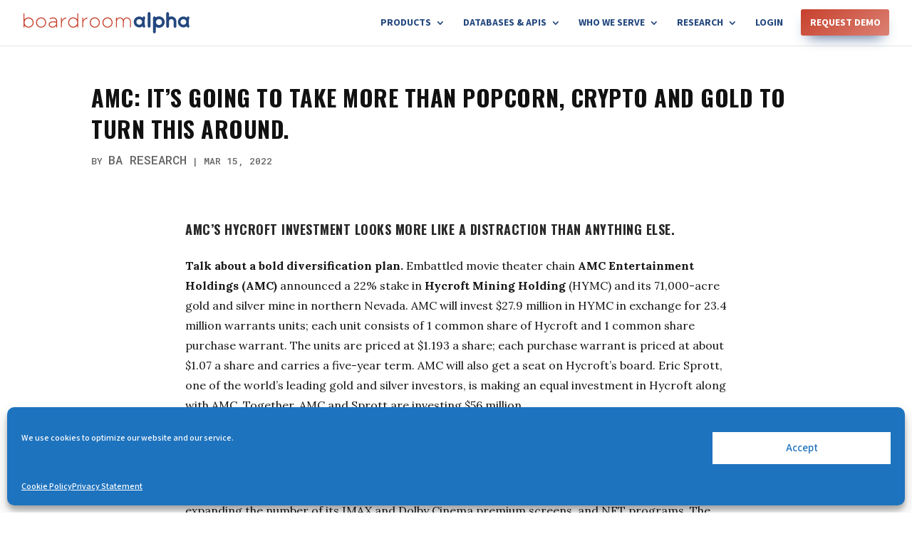

--- FILE ---
content_type: text/html; charset=UTF-8
request_url: https://www.boardroomalpha.com/amc-buys-mining-hymc/page/37/?et_blog
body_size: 23559
content:
<!DOCTYPE html>
<html lang="en-US">
<head>
	<meta charset="UTF-8" />
<meta http-equiv="X-UA-Compatible" content="IE=edge">
	<link rel="pingback" href="https://www.boardroomalpha.com/xmlrpc.php" />

	<script type="text/javascript">
		document.documentElement.className = 'js';
	</script>
	
	<meta name='robots' content='index, follow, max-image-preview:large, max-snippet:-1, max-video-preview:-1' />

	<!-- This site is optimized with the Yoast SEO Premium plugin v18.2.1 (Yoast SEO v26.8) - https://yoast.com/product/yoast-seo-premium-wordpress/ -->
	<title>AMC: It&#039;s going to take more than popcorn, crypto and gold to turn this around. - Boardroom Alpha</title>
	<meta name="description" content="AMC&#039;s announcement of a 22% stake in Hycroft Mining Holdings looks more like a distraction than anything else." />
	<link rel="canonical" href="https://www.boardroomalpha.com/amc-buys-mining-hymc/" />
	<meta property="og:locale" content="en_US" />
	<meta property="og:type" content="article" />
	<meta property="og:title" content="AMC: It&#039;s going to take more than popcorn, crypto and gold to turn this around." />
	<meta property="og:description" content="AMC&#039;s announcement of a 22% stake in Hycroft Mining Holdings looks more like a distraction than anything else." />
	<meta property="og:url" content="https://www.boardroomalpha.com/amc-buys-mining-hymc/" />
	<meta property="og:site_name" content="Boardroom Alpha" />
	<meta property="article:published_time" content="2022-03-15T16:09:21+00:00" />
	<meta property="article:modified_time" content="2022-03-15T16:31:49+00:00" />
	<meta property="og:image" content="https://www.boardroomalpha.com/wp-content/uploads/2022/03/Screen-Shot-2022-03-15-at-11.35.33-AM-1.png" />
	<meta property="og:image:width" content="2026" />
	<meta property="og:image:height" content="852" />
	<meta property="og:image:type" content="image/png" />
	<meta name="author" content="BA Research" />
	<meta name="twitter:card" content="summary_large_image" />
	<meta name="twitter:image" content="https://www.boardroomalpha.com/wp-content/uploads/2022/03/Screen-Shot-2022-03-15-at-11.35.33-AM-1.png" />
	<meta name="twitter:creator" content="@boardroomalpha" />
	<meta name="twitter:site" content="@boardroomalpha" />
	<meta name="twitter:label1" content="Written by" />
	<meta name="twitter:data1" content="BA Research" />
	<meta name="twitter:label2" content="Est. reading time" />
	<meta name="twitter:data2" content="5 minutes" />
	<script type="application/ld+json" class="yoast-schema-graph">{"@context":"https://schema.org","@graph":[{"@type":"Article","@id":"https://www.boardroomalpha.com/amc-buys-mining-hymc/#article","isPartOf":{"@id":"https://www.boardroomalpha.com/amc-buys-mining-hymc/"},"author":{"name":"BA Research","@id":"https://www.boardroomalpha.com/#/schema/person/c640c532846a39100c97a797a844bb3e"},"headline":"AMC: It&#8217;s going to take more than popcorn, crypto and gold to turn this around.","datePublished":"2022-03-15T16:09:21+00:00","dateModified":"2022-03-15T16:31:49+00:00","mainEntityOfPage":{"@id":"https://www.boardroomalpha.com/amc-buys-mining-hymc/"},"wordCount":958,"publisher":{"@id":"https://www.boardroomalpha.com/#organization"},"image":{"@id":"https://www.boardroomalpha.com/amc-buys-mining-hymc/#primaryimage"},"thumbnailUrl":"https://www.boardroomalpha.com/wp-content/uploads/2022/03/FN5LxOuXEAAWmW3-1-1024x303.png","keywords":["AMC"],"articleSection":["General"],"inLanguage":"en-US"},{"@type":"WebPage","@id":"https://www.boardroomalpha.com/amc-buys-mining-hymc/","url":"https://www.boardroomalpha.com/amc-buys-mining-hymc/","name":"AMC: It's going to take more than popcorn, crypto and gold to turn this around. - Boardroom Alpha","isPartOf":{"@id":"https://www.boardroomalpha.com/#website"},"primaryImageOfPage":{"@id":"https://www.boardroomalpha.com/amc-buys-mining-hymc/#primaryimage"},"image":{"@id":"https://www.boardroomalpha.com/amc-buys-mining-hymc/#primaryimage"},"thumbnailUrl":"https://www.boardroomalpha.com/wp-content/uploads/2022/03/FN5LxOuXEAAWmW3-1-1024x303.png","datePublished":"2022-03-15T16:09:21+00:00","dateModified":"2022-03-15T16:31:49+00:00","description":"AMC's announcement of a 22% stake in Hycroft Mining Holdings looks more like a distraction than anything else.","inLanguage":"en-US","potentialAction":[{"@type":"ReadAction","target":["https://www.boardroomalpha.com/amc-buys-mining-hymc/"]}]},{"@type":"ImageObject","inLanguage":"en-US","@id":"https://www.boardroomalpha.com/amc-buys-mining-hymc/#primaryimage","url":"https://www.boardroomalpha.com/wp-content/uploads/2022/03/FN5LxOuXEAAWmW3-1.png","contentUrl":"https://www.boardroomalpha.com/wp-content/uploads/2022/03/FN5LxOuXEAAWmW3-1.png","width":1599,"height":473},{"@type":"WebSite","@id":"https://www.boardroomalpha.com/#website","url":"https://www.boardroomalpha.com/","name":"Boardroom Alpha","description":"Know Who Drives Return","publisher":{"@id":"https://www.boardroomalpha.com/#organization"},"potentialAction":[{"@type":"SearchAction","target":{"@type":"EntryPoint","urlTemplate":"https://www.boardroomalpha.com/?s={search_term_string}"},"query-input":{"@type":"PropertyValueSpecification","valueRequired":true,"valueName":"search_term_string"}}],"inLanguage":"en-US"},{"@type":"Organization","@id":"https://www.boardroomalpha.com/#organization","name":"Boardroom Alpha, Inc.","url":"https://www.boardroomalpha.com/","logo":{"@type":"ImageObject","inLanguage":"en-US","@id":"https://www.boardroomalpha.com/#/schema/logo/image/","url":"https://www.boardroomalpha.com//wp-content/uploads/2020/04/ba_logo.png","contentUrl":"https://www.boardroomalpha.com//wp-content/uploads/2020/04/ba_logo.png","width":446,"height":76,"caption":"Boardroom Alpha, Inc."},"image":{"@id":"https://www.boardroomalpha.com/#/schema/logo/image/"},"sameAs":["https://x.com/boardroomalpha","https://www.linkedin.com/company/boardroom-alpha"]},{"@type":"Person","@id":"https://www.boardroomalpha.com/#/schema/person/c640c532846a39100c97a797a844bb3e","name":"BA Research","image":{"@type":"ImageObject","inLanguage":"en-US","@id":"https://www.boardroomalpha.com/#/schema/person/image/","url":"https://secure.gravatar.com/avatar/72a9573abe89bbf2745b8e605deeeb42dd12c2dccd0de6b4c1b4abb2198ca0d2?s=96&d=mm&r=g","contentUrl":"https://secure.gravatar.com/avatar/72a9573abe89bbf2745b8e605deeeb42dd12c2dccd0de6b4c1b4abb2198ca0d2?s=96&d=mm&r=g","caption":"BA Research"},"url":"https://www.boardroomalpha.com/author/ba-research/"}]}</script>
	<!-- / Yoast SEO Premium plugin. -->


<link href='https://fonts.gstatic.com' crossorigin rel='preconnect' />
<link rel="alternate" type="application/rss+xml" title="Boardroom Alpha &raquo; Feed" href="https://www.boardroomalpha.com/feed/" />
<link rel="alternate" title="oEmbed (JSON)" type="application/json+oembed" href="https://www.boardroomalpha.com/wp-json/oembed/1.0/embed?url=https%3A%2F%2Fwww.boardroomalpha.com%2Famc-buys-mining-hymc%2F" />
<link rel="alternate" title="oEmbed (XML)" type="text/xml+oembed" href="https://www.boardroomalpha.com/wp-json/oembed/1.0/embed?url=https%3A%2F%2Fwww.boardroomalpha.com%2Famc-buys-mining-hymc%2F&#038;format=xml" />
<meta content="Divi v.4.21.0" name="generator"/><style id='wp-img-auto-sizes-contain-inline-css' type='text/css'>
img:is([sizes=auto i],[sizes^="auto," i]){contain-intrinsic-size:3000px 1500px}
/*# sourceURL=wp-img-auto-sizes-contain-inline-css */
</style>
<link rel='stylesheet' id='wpra-lightbox-css' href='https://www.boardroomalpha.com/wp-content/plugins/wp-rss-aggregator/core/css/jquery-colorbox.css?ver=1.4.33' type='text/css' media='all' />
<style id='wp-emoji-styles-inline-css' type='text/css'>

	img.wp-smiley, img.emoji {
		display: inline !important;
		border: none !important;
		box-shadow: none !important;
		height: 1em !important;
		width: 1em !important;
		margin: 0 0.07em !important;
		vertical-align: -0.1em !important;
		background: none !important;
		padding: 0 !important;
	}
/*# sourceURL=wp-emoji-styles-inline-css */
</style>
<link rel='stylesheet' id='cmplz-general-css' href='https://www.boardroomalpha.com/wp-content/plugins/complianz-gdpr/assets/css/cookieblocker.min.css?ver=1765991229' type='text/css' media='all' />
<link rel='stylesheet' id='supreme-modules-pro-for-divi-styles-css' href='https://www.boardroomalpha.com/wp-content/plugins/supreme-modules-pro-for-divi/styles/style.min.css?ver=4.3.3' type='text/css' media='all' />
<link rel='stylesheet' id='wp-pagenavi-css' href='https://www.boardroomalpha.com/wp-content/plugins/wp-pagenavi/pagenavi-css.css?ver=2.70' type='text/css' media='all' />
<link rel='stylesheet' id='divi-style-css' href='https://www.boardroomalpha.com/wp-content/themes/Divi/style-static.min.css?ver=4.21.0' type='text/css' media='all' />
<style id='divi-style-inline-css' type='text/css'>

				picture#logo {
					display: inherit;
				}
				picture#logo source, picture#logo img {
					width: auto;
					max-height: 47%;
					vertical-align: middle;
				}
				@media (min-width: 981px) {
					.et_vertical_nav #main-header picture#logo source,
					.et_vertical_nav #main-header picture#logo img {
						margin-bottom: 28px;
					}
				}
			
/*# sourceURL=divi-style-inline-css */
</style>
<script type="text/javascript" src="https://www.boardroomalpha.com/wp-includes/js/jquery/jquery.min.js?ver=3.7.1" id="jquery-core-js"></script>
<script type="text/javascript" src="https://www.boardroomalpha.com/wp-includes/js/jquery/jquery-migrate.min.js?ver=3.4.1" id="jquery-migrate-js"></script>
<link rel="EditURI" type="application/rsd+xml" title="RSD" href="https://www.boardroomalpha.com/xmlrpc.php?rsd" />
<meta name="generator" content="WordPress 6.9" />
<link rel='shortlink' href='https://www.boardroomalpha.com/?p=8105' />
<!-- start Simple Custom CSS and JS -->
<style type="text/css">
li.wpra-item.feed-item::before {
    display: none;
}

span.view-all a {
    background-image: linear-gradient( 
142deg
 ,#c7402c 0%,#db8174 100%)!important;
    font-weight: 700;
    text-transform: uppercase;
    text-align: center;
    padding: 12px 17px 0px 17px!important;
    border-radius: 3px;
    padding-bottom: 12px!important;
    -moz-transition: all 0.5s;
    -webkit-transition: all 0.5s;
    transition: all 300ms ease 0ms;
    box-shadow: 0px 10px 20px -10px rgb(36 72 126);
    margin-top: -9px;
    color: #fff;
  	font-size: 14px;
  	text-align: center;
    display: list-item;
}

li.wpra-item.feed-item {
    margin-bottom: 20px!important;
}

ul.wpra-item-list.rss-aggregator.wpra-item-list--bullets.wpra-item-list--default {
    padding-left: 0px!important;
}

li.wpra-item.feed-item.thestreet a {
    font-weight: 600;
    color: #000;
    font-size: 20px;
}

li.wpra-item.feed-item.thestreet a {
    font-weight: 600;
    color: #000;
    font-size: 20px;
}

div.feed-item-text-content.item-side a {
    font-weight: 600;
    font-size: 24px;
}

div.thumbnail-excerpt.wprss-feed-excerpt a {
    font-size: 13px;
}

div.thumbnail-excerpt.wprss-feed-excerpt {
    font-size: 15px;
  	color: #000;
}

.wprss-feed-meta {
    font-size: 13px;
    line-height: 20px;
    padding-top: 6px;
    padding-bottom: 4px;
}

span.feed-source {
    display: none;
}

</style>
<!-- end Simple Custom CSS and JS -->
<!-- start Simple Custom CSS and JS -->
<style type="text/css">
.use-case-blurb:hover {
    transition: translateX(1) translateY(1);
    transform: scaleX(1.02) scaleY(1.02);
    border-radius: 6px!important;
    box-shadow: 0 2px 24px 0 rgba(39, 92, 138, 0.38);
    transition: ease;
    transition-duration: 500ms;
    z-index: 2;
}

.use-case-blurb {
    transition: ease;
    transition-duration: 500ms;
}</style>
<!-- end Simple Custom CSS and JS -->
<!-- start Simple Custom CSS and JS -->
<style type="text/css">
span.alpha-title {
    position: relative;
    top: 8px;
    left: 48px;
    display: flex;
    padding-bottom: 19px;
}
span.alpha-logo {
    position: absolute;
    top: 0;
    left: 0;
    display: flex;
}

.request-demo:hover {
    background-color: #c96310;
    box-shadow: 0px 20px 40px -10px rgba(23,102,193,0.46);
    transition: all 300ms ease 0ms;
  	transform: scaleX(1.05) scaleY(1.05);
}</style>
<!-- end Simple Custom CSS and JS -->
<!-- start Simple Custom CSS and JS -->
<style type="text/css">
body {
    overflow-x: hidden!important;
}
</style>
<!-- end Simple Custom CSS and JS -->
<!-- start Simple Custom CSS and JS -->
<style type="text/css">
@media only screen and (min-width: 981px) {
  #page-container {
  padding-top: 64px !important;
  }
}

@media only screen and (min-width: 981px) {
  div#et-top-navigation {
      padding-left: 20px!important;
  }
}

@media only screen and (min-width: 981px){
  .et_header_style_left #et-top-navigation, .et_header_style_split #et-top-navigation {
      padding-top: 22px!important;
  }
}

@media only screen and (min-width: 981px){
/* style the get started cta button */
            .get-started {border-radius: 0px;}
            .get-started a {color: #fff!important;}
            li.get-started {
                background-image: linear-gradient(142deg,#c7402c 0%,#db8174 100%)!important;
                font-weight: 700;
                text-transform: uppercase;
                text-align: center;
                padding: 12px 12px 0px 13px!important;
                border-radius: 3px;
                padding-bottom: 25px!important;
                -moz-transition: all 0.5s;
                -webkit-transition: all 0.5s;
                transition: all 300ms ease 0ms;
                box-shadow: 0px 10px 20px -10px rgb(36 72 126);
              	margin-top: -9px;
  			}
            li.get-started:hover {
              background-color:#c96310;
              box-shadow: 0px 20px 40px -10px rgba(23,102,193,0.46);
			  transition: all 300ms ease 0ms;
  			}
  
  
 
/* fixed header button text color */
                 .et-fixed-header #top-menu .get-started a {
                        color: #fff!important;}
			 .get-started li.current-menu-ancestor > a, .get-started li.current-menu-item > a {
                    color: #794cff !important;}
 
}
 
    @media only screen and (min-width : 981px) {
            li.get-started {height: 33px;}
    	li.current-menu-item li.get-started li a, .et-fixed-header #top-menu li.current-menu-item  li.get-started li a {
         color: #fff!important;
      
      
    } 

}

</style>
<!-- end Simple Custom CSS and JS -->
<!-- start Simple Custom CSS and JS -->
<style type="text/css">
@media (min-width: 981px) {
  .bloggie .et_pb_row.et_pb_row_0 {
      width: 100%!important;
  }
}

blockquote p {
    padding-bottom: 10px!important;
    padding-top: 10px!important;
  	font-weight: normal!important;
  	color: black!important;
}

.et_pb_module .et_pb_post {
	position: relative;
}

/* style blog post on homepage */
.et-blog-css-grid-hp .et_pb_post {
  align-self: start;
  padding: 0px !important;
  margin: 10px !important;
  border-bottom: 1px solid #efefef !important;
  border-radius: 0px !important;
}



/*
.et_pb_module .et_pb_post .entry-title a:after {
  position: absolute;
  display: block;
  content: "";
  width: 100%;
  height: 100%;
  left: 0;
  top: 0;
}
*/


/* blog styling customizations */
p.chart-footer em {
  font-size: small;
  color: #666666;
  line-height: 10px;
}

.info-table table {
  border-collapse: collapse;
  border: 1px solid #666;
}

.info-table table th {
  border: 1px solid #666;
  border-bottom-width: 2px;
  font-weight: bold;
  background: #efefef;
  padding: 3px;
  font-size: 14px;
}

.info-table table td {
  border: 1px solid #666;
  padding: 3px;
  font-size: 14px;
}

h3.h3-blog {
  line-height: 125%!important;
  margin-top: 35px;
}

figcaption {
  font-size: small;
  margin-top: 8px;
  margin-bottom: 15px;
  line-height: 115%;
}

/* rollover for read more

a.more-link:before {
    visibility: visible;
    content: ' ';
    display: block;
    width: 32px;
    height: 11px;
    background: url(/../../../../../wp-content/uploads/2020/09/arrow-red.svg)!important;
    overflow: hidden!important;
    margin-bottom: 0px!important;
    position: absolute;
    bottom: 25px;
    background-repeat: no-repeat!important;
    transition: ease!important;
    transition-duration: 200ms!important;
}
.et_pb_module .et_pb_post:hover a.more-link:before {
    background: url(/../../../../wp-content/uploads/2020/09/arrow-blue.svg)!important;
    overflow: hidden!important;
    background-repeat: no-repeat;
    transition: ease;
    transition-duration: 200ms;
}
*/

a.more-link {
    visibility: hidden;
}

/* bg */

/*
.et_pb_module .et_pb_post {
    border-radius: 10px!important;
  	transition: ease;
    transition-duration: 500ms;
}


.et_pb_module .post-content * {
  	transition: ease;
    transition-duration: 500ms;  
}
*/


@media (min-width: 768px) {
  .blog-modules .et_pb_post {
      min-height: 550px!important;
  }
}

@media (min-width: 1151px) {
  .blog-modules .et_pb_post {
      font-size: 14px!important;
  }
}

@media (min-width: 1px) and (max-width: 1150px) {
 .blog-modules .et_pb_post   {
      font-size: 13px!important;
  }
}


.fa-long-arrow-right:before {
    visibility: visible;
    content: ' '!important;
    display: block;
    width: 32px;
    height: 11px;
    background: url(/../../../../../wp-content/uploads/2020/09/arrow-blue.svg)!important;
    overflow: hidden!important;
    margin-bottom: 0px!important;
    background-repeat: no-repeat!important;
    transition: ease!important;
    transition-duration: 200ms!important;
}

.dl-hover-grow:hover .fa-long-arrow-right:before {
    background: url(/../../../../../wp-content/uploads/2020/09/arrow-blue.svg)!important;
    overflow: hidden!important;
    background-repeat: no-repeat;
    transition: ease;
    transition-duration: 200ms;
}

.et_pb_module:hover .fa-long-arrow-right:before {
    background: url(/../../../../../wp-content/uploads/2020/09/arrow-blue.svg)!important;
    overflow: hidden!important;
    background-repeat: no-repeat;
    transition: ease;
    transition-duration: 200ms;
}

.dl-hover-grow span i {
      transform: inherit!important;
}

@media (min-width: 768px) {
.author .column .et_pb_post, .category .column .et_pb_post {
    height: 650px;
}
}

@media (max-width: 998px) {
.et_pb_post .post-content .post-content-inner, .et_pb_post .et_pb_image_container a, .et_pb_post .post-content a {
    display: inherit!important;
}


.wpsisac-image-slide-wrap img {
  	transition: ease;
    transition-duration: 400ms;
  transform: scale(0.95);
}


.blog-modules .post-content {
    padding-top: 10px!important;
}

h4.widgettitle {
    display: none!important;
}
  </style>
<!-- end Simple Custom CSS and JS -->
<!-- start Simple Custom CSS and JS -->
<style type="text/css">
.gform_body {
  font-family:"Mada"!important;
  font-size:16px;
}

.datepicker {
  width:100%!important;
}

.gform_wrapper input:not([type=radio]):not([type=checkbox]):not([type=submit]):not([type=button]):not([type=image]):not([type=file]) {
    border-radius: 0;
    overflow: hidden;
    border-width: 1px;
    border-color: #c2c2c2;
    padding: 16px;
}

.gform_wrapper input:not([type=radio]):not([type=checkbox]):not([type=submit]):not([type=button]):not([type=image]):not([type=file]) {
    padding: 14px!important;
}

.gform_wrapper select, .gform_wrapper textarea {
    border-radius: 0;
    overflow: hidden;
    border-width: 1px;
    border-color: #c2c2c2;
    padding: 16px!important;
}

.dark-text label.gfield_consent_label, .dark-text .gfield_description {
  color:#54595F!important;
    font-family:"Mada"!important;
  font-size:18px!important;
}

.gform_wrapper .gform_footer input.button, .gform_wrapper .gform_footer input[type=image], .gform_wrapper .gform_footer input[type=submit] {
	transition: all 300ms ease 0ms!important;
    font-size: 17px!important;
    background-color: rgba(36,72,126,0.38)!important;
    border-width: 1px!important!important;
    border-radius: 5px!important;
    font-weight: bold!important;
    padding: 7px 16px 7px 16px!important;
    color: #ffffff!important;
    font-style: normal!important;
    font-family: "Mada"!important;
    background-repeat: no-repeat!important;
    border: 1px solid!important;
    /* border-radius: 3px; */
    -webkit-transition: all .2s;
    transition: all .2s;
}

.gform_wrapper .gform_footer input.button:hover, .gform_wrapper .gform_footer input[type=image]:hover, .gform_wrapper .gform_footer input[type=submit]:hover {
    background-color: #24487E!important;
  -webkit-transition: all .3s;
    -o-transition: all .3s;
    transition: all .3s;
}

.gform_wrapper li.hidden_label input {
    margin-top: 0px!important;
}

.gform_wrapper .field_sublabel_hidden_label .ginput_complex.ginput_container input[type=text], .gform_wrapper .field_sublabel_hidden_label .ginput_complex.ginput_container select {
    margin-bottom: 0px!important;
}

.gform_wrapper .gform_footer {
    padding: 0px!important;
}

.gform_wrapper li.gfield.gfield_error, .gform_wrapper li.gfield.gfield_error.gfield_contains_required.gfield_creditcard_warning {
    background-color: rgba(187, 102, 21, 0.05)!important;
    border-top: 1px solid #24487E!important;
    border-bottom: 1px solid #24487E!important;
}

.gform_wrapper .validation_message {
    color: #24487E!important;
}

.gform_wrapper li.gfield_error input:not([type=radio]):not([type=checkbox]):not([type=submit]):not([type=button]):not([type=image]):not([type=file]), .gform_wrapper li.gfield_error textarea {
    border: 1px solid #24487E!important;
}

.gform_wrapper div.validation_error {
    color: #f9bcbc!important;
    border-top: 2px solid #24487E!important;
    border-bottom: 2px solid #24487E!important;
}

@media only screen and (min-width: 641px) {
  input#gform_submit_button_18 {
      width: 97%!important;
  }
}

.gform_wrapper .field_description_below .gfield_consent_description, .gform_wrapper .gfield_consent_description {
    font-size: 17px!important;
    font-weight: 500!important;
}

ul#input_20_15 {
    font-size: 23px!important;
}


.ginput_container.ginput_container_consent {
    font-size: 23px;
    padding-top: 10px;
    padding-bottom: 10px;
}

.gform_wrapper .field_description_below .gfield_consent_description, .gform_wrapper .gfield_consent_description {
    max-height: inherit!important;
    overflow-y: unset!important;
    padding: 20px!important;
}

.gfield_html {
    font-size: 19px!important;
    line-height: 31px!important;
}

li.gfield_html {
    font-size: 20px!important;
    line-height: 30px!important;
}

label.gfield_label {
    font-size: 20px!important;
    line-height: 30px!important;
    padding-top: 22px;
}

.gform_wrapper .description, .gform_wrapper .gfield_description, .gform_wrapper .gsection_description, .gform_wrapper .instruction {
    font-size: 19px!important;
    line-height: 24px!important;
}

.gform_wrapper .field_description_below .gfield_description {
    padding-top: 8px!important;
    padding-bottom: 13px!important;
}

.partial_entry_warning, span.gfield_required {
    display: none!important;
}

div#ga_appointments_calendar {
    font-size: 16px!important;
    font-weight: 600!important;
}

.gform_wrapper h1, .gform_wrapper h2, .gform_wrapper h3 {
    font-size: 27px!important;
    font-weight: 700!important;
}

.gform_confirmation_wrapper {
    font-size: 26px!important;
    text-align: center!important;
    padding-top: 21px!important;
    color: #333!important;
    line-height: 48px!important;
    font-weight: 700;
}

@media (max-width:640px){
  input#input_23_1 {
    padding:4px!important;
  } 
  input#gform_submit_button_23 {
    padding:0px!important;
  }
}</style>
<!-- end Simple Custom CSS and JS -->
        			<style>.cmplz-hidden {
					display: none !important;
				}</style><meta name="viewport" content="width=device-width, initial-scale=1.0, maximum-scale=1.0, user-scalable=0" /><style type="text/css" id="custom-background-css">
body.custom-background { background-color: #ffffff; }
</style>
	<link rel="preconnect" href="https://fonts.googleapis.com">
<link rel="preconnect" href="https://fonts.gstatic.com" crossorigin>
<link href="https://fonts.googleapis.com/css2?family=Lora:ital,wght@0,400;0,700;1,400&amp;family=Mada:wght@400;500;700&amp;family=Oswald:wght@400;500;700&amp;family=Roboto:wght@400;700&amp;family=Roboto+Mono:wght@400;500&amp;display=swap" rel="stylesheet">

<script type="text/plain" data-service="google-analytics" data-category="statistics" async data-cmplz-src="https://www.googletagmanager.com/gtag/js?id=G-QW879F1NQC"></script>
<script>
  window.dataLayer = window.dataLayer || [];
  function gtag(){dataLayer.push(arguments);}
  gtag('js', new Date());

  gtag('config', 'G-QW879F1NQC', { 'anonymize_ip': true });
</script><link rel="icon" href="https://www.boardroomalpha.com/wp-content/uploads/2020/04/favicon.png" sizes="32x32" />
<link rel="icon" href="https://www.boardroomalpha.com/wp-content/uploads/2020/04/favicon.png" sizes="192x192" />
<link rel="apple-touch-icon" href="https://www.boardroomalpha.com/wp-content/uploads/2020/04/favicon.png" />
<meta name="msapplication-TileImage" content="https://www.boardroomalpha.com/wp-content/uploads/2020/04/favicon.png" />
<link rel="stylesheet" id="et-divi-customizer-global-cached-inline-styles" href="https://www.boardroomalpha.com/wp-content/et-cache/global/et-divi-customizer-global.min.css?ver=1766586015" /><style id='wp-block-heading-inline-css' type='text/css'>
h1:where(.wp-block-heading).has-background,h2:where(.wp-block-heading).has-background,h3:where(.wp-block-heading).has-background,h4:where(.wp-block-heading).has-background,h5:where(.wp-block-heading).has-background,h6:where(.wp-block-heading).has-background{padding:1.25em 2.375em}h1.has-text-align-left[style*=writing-mode]:where([style*=vertical-lr]),h1.has-text-align-right[style*=writing-mode]:where([style*=vertical-rl]),h2.has-text-align-left[style*=writing-mode]:where([style*=vertical-lr]),h2.has-text-align-right[style*=writing-mode]:where([style*=vertical-rl]),h3.has-text-align-left[style*=writing-mode]:where([style*=vertical-lr]),h3.has-text-align-right[style*=writing-mode]:where([style*=vertical-rl]),h4.has-text-align-left[style*=writing-mode]:where([style*=vertical-lr]),h4.has-text-align-right[style*=writing-mode]:where([style*=vertical-rl]),h5.has-text-align-left[style*=writing-mode]:where([style*=vertical-lr]),h5.has-text-align-right[style*=writing-mode]:where([style*=vertical-rl]),h6.has-text-align-left[style*=writing-mode]:where([style*=vertical-lr]),h6.has-text-align-right[style*=writing-mode]:where([style*=vertical-rl]){rotate:180deg}
/*# sourceURL=https://www.boardroomalpha.com/wp-includes/blocks/heading/style.min.css */
</style>
<style id='wp-block-image-inline-css' type='text/css'>
.wp-block-image>a,.wp-block-image>figure>a{display:inline-block}.wp-block-image img{box-sizing:border-box;height:auto;max-width:100%;vertical-align:bottom}@media not (prefers-reduced-motion){.wp-block-image img.hide{visibility:hidden}.wp-block-image img.show{animation:show-content-image .4s}}.wp-block-image[style*=border-radius] img,.wp-block-image[style*=border-radius]>a{border-radius:inherit}.wp-block-image.has-custom-border img{box-sizing:border-box}.wp-block-image.aligncenter{text-align:center}.wp-block-image.alignfull>a,.wp-block-image.alignwide>a{width:100%}.wp-block-image.alignfull img,.wp-block-image.alignwide img{height:auto;width:100%}.wp-block-image .aligncenter,.wp-block-image .alignleft,.wp-block-image .alignright,.wp-block-image.aligncenter,.wp-block-image.alignleft,.wp-block-image.alignright{display:table}.wp-block-image .aligncenter>figcaption,.wp-block-image .alignleft>figcaption,.wp-block-image .alignright>figcaption,.wp-block-image.aligncenter>figcaption,.wp-block-image.alignleft>figcaption,.wp-block-image.alignright>figcaption{caption-side:bottom;display:table-caption}.wp-block-image .alignleft{float:left;margin:.5em 1em .5em 0}.wp-block-image .alignright{float:right;margin:.5em 0 .5em 1em}.wp-block-image .aligncenter{margin-left:auto;margin-right:auto}.wp-block-image :where(figcaption){margin-bottom:1em;margin-top:.5em}.wp-block-image.is-style-circle-mask img{border-radius:9999px}@supports ((-webkit-mask-image:none) or (mask-image:none)) or (-webkit-mask-image:none){.wp-block-image.is-style-circle-mask img{border-radius:0;-webkit-mask-image:url('data:image/svg+xml;utf8,<svg viewBox="0 0 100 100" xmlns="http://www.w3.org/2000/svg"><circle cx="50" cy="50" r="50"/></svg>');mask-image:url('data:image/svg+xml;utf8,<svg viewBox="0 0 100 100" xmlns="http://www.w3.org/2000/svg"><circle cx="50" cy="50" r="50"/></svg>');mask-mode:alpha;-webkit-mask-position:center;mask-position:center;-webkit-mask-repeat:no-repeat;mask-repeat:no-repeat;-webkit-mask-size:contain;mask-size:contain}}:root :where(.wp-block-image.is-style-rounded img,.wp-block-image .is-style-rounded img){border-radius:9999px}.wp-block-image figure{margin:0}.wp-lightbox-container{display:flex;flex-direction:column;position:relative}.wp-lightbox-container img{cursor:zoom-in}.wp-lightbox-container img:hover+button{opacity:1}.wp-lightbox-container button{align-items:center;backdrop-filter:blur(16px) saturate(180%);background-color:#5a5a5a40;border:none;border-radius:4px;cursor:zoom-in;display:flex;height:20px;justify-content:center;opacity:0;padding:0;position:absolute;right:16px;text-align:center;top:16px;width:20px;z-index:100}@media not (prefers-reduced-motion){.wp-lightbox-container button{transition:opacity .2s ease}}.wp-lightbox-container button:focus-visible{outline:3px auto #5a5a5a40;outline:3px auto -webkit-focus-ring-color;outline-offset:3px}.wp-lightbox-container button:hover{cursor:pointer;opacity:1}.wp-lightbox-container button:focus{opacity:1}.wp-lightbox-container button:focus,.wp-lightbox-container button:hover,.wp-lightbox-container button:not(:hover):not(:active):not(.has-background){background-color:#5a5a5a40;border:none}.wp-lightbox-overlay{box-sizing:border-box;cursor:zoom-out;height:100vh;left:0;overflow:hidden;position:fixed;top:0;visibility:hidden;width:100%;z-index:100000}.wp-lightbox-overlay .close-button{align-items:center;cursor:pointer;display:flex;justify-content:center;min-height:40px;min-width:40px;padding:0;position:absolute;right:calc(env(safe-area-inset-right) + 16px);top:calc(env(safe-area-inset-top) + 16px);z-index:5000000}.wp-lightbox-overlay .close-button:focus,.wp-lightbox-overlay .close-button:hover,.wp-lightbox-overlay .close-button:not(:hover):not(:active):not(.has-background){background:none;border:none}.wp-lightbox-overlay .lightbox-image-container{height:var(--wp--lightbox-container-height);left:50%;overflow:hidden;position:absolute;top:50%;transform:translate(-50%,-50%);transform-origin:top left;width:var(--wp--lightbox-container-width);z-index:9999999999}.wp-lightbox-overlay .wp-block-image{align-items:center;box-sizing:border-box;display:flex;height:100%;justify-content:center;margin:0;position:relative;transform-origin:0 0;width:100%;z-index:3000000}.wp-lightbox-overlay .wp-block-image img{height:var(--wp--lightbox-image-height);min-height:var(--wp--lightbox-image-height);min-width:var(--wp--lightbox-image-width);width:var(--wp--lightbox-image-width)}.wp-lightbox-overlay .wp-block-image figcaption{display:none}.wp-lightbox-overlay button{background:none;border:none}.wp-lightbox-overlay .scrim{background-color:#fff;height:100%;opacity:.9;position:absolute;width:100%;z-index:2000000}.wp-lightbox-overlay.active{visibility:visible}@media not (prefers-reduced-motion){.wp-lightbox-overlay.active{animation:turn-on-visibility .25s both}.wp-lightbox-overlay.active img{animation:turn-on-visibility .35s both}.wp-lightbox-overlay.show-closing-animation:not(.active){animation:turn-off-visibility .35s both}.wp-lightbox-overlay.show-closing-animation:not(.active) img{animation:turn-off-visibility .25s both}.wp-lightbox-overlay.zoom.active{animation:none;opacity:1;visibility:visible}.wp-lightbox-overlay.zoom.active .lightbox-image-container{animation:lightbox-zoom-in .4s}.wp-lightbox-overlay.zoom.active .lightbox-image-container img{animation:none}.wp-lightbox-overlay.zoom.active .scrim{animation:turn-on-visibility .4s forwards}.wp-lightbox-overlay.zoom.show-closing-animation:not(.active){animation:none}.wp-lightbox-overlay.zoom.show-closing-animation:not(.active) .lightbox-image-container{animation:lightbox-zoom-out .4s}.wp-lightbox-overlay.zoom.show-closing-animation:not(.active) .lightbox-image-container img{animation:none}.wp-lightbox-overlay.zoom.show-closing-animation:not(.active) .scrim{animation:turn-off-visibility .4s forwards}}@keyframes show-content-image{0%{visibility:hidden}99%{visibility:hidden}to{visibility:visible}}@keyframes turn-on-visibility{0%{opacity:0}to{opacity:1}}@keyframes turn-off-visibility{0%{opacity:1;visibility:visible}99%{opacity:0;visibility:visible}to{opacity:0;visibility:hidden}}@keyframes lightbox-zoom-in{0%{transform:translate(calc((-100vw + var(--wp--lightbox-scrollbar-width))/2 + var(--wp--lightbox-initial-left-position)),calc(-50vh + var(--wp--lightbox-initial-top-position))) scale(var(--wp--lightbox-scale))}to{transform:translate(-50%,-50%) scale(1)}}@keyframes lightbox-zoom-out{0%{transform:translate(-50%,-50%) scale(1);visibility:visible}99%{visibility:visible}to{transform:translate(calc((-100vw + var(--wp--lightbox-scrollbar-width))/2 + var(--wp--lightbox-initial-left-position)),calc(-50vh + var(--wp--lightbox-initial-top-position))) scale(var(--wp--lightbox-scale));visibility:hidden}}
/*# sourceURL=https://www.boardroomalpha.com/wp-includes/blocks/image/style.min.css */
</style>
<style id='wp-block-image-theme-inline-css' type='text/css'>
:root :where(.wp-block-image figcaption){color:#555;font-size:13px;text-align:center}.is-dark-theme :root :where(.wp-block-image figcaption){color:#ffffffa6}.wp-block-image{margin:0 0 1em}
/*# sourceURL=https://www.boardroomalpha.com/wp-includes/blocks/image/theme.min.css */
</style>
<style id='wp-block-paragraph-inline-css' type='text/css'>
.is-small-text{font-size:.875em}.is-regular-text{font-size:1em}.is-large-text{font-size:2.25em}.is-larger-text{font-size:3em}.has-drop-cap:not(:focus):first-letter{float:left;font-size:8.4em;font-style:normal;font-weight:100;line-height:.68;margin:.05em .1em 0 0;text-transform:uppercase}body.rtl .has-drop-cap:not(:focus):first-letter{float:none;margin-left:.1em}p.has-drop-cap.has-background{overflow:hidden}:root :where(p.has-background){padding:1.25em 2.375em}:where(p.has-text-color:not(.has-link-color)) a{color:inherit}p.has-text-align-left[style*="writing-mode:vertical-lr"],p.has-text-align-right[style*="writing-mode:vertical-rl"]{rotate:180deg}
/*# sourceURL=https://www.boardroomalpha.com/wp-includes/blocks/paragraph/style.min.css */
</style>
<link rel='stylesheet' id='mediaelement-css' href='https://www.boardroomalpha.com/wp-includes/js/mediaelement/mediaelementplayer-legacy.min.css?ver=4.2.17' type='text/css' media='all' />
<link rel='stylesheet' id='wp-mediaelement-css' href='https://www.boardroomalpha.com/wp-includes/js/mediaelement/wp-mediaelement.min.css?ver=6.9' type='text/css' media='all' />
</head>
<body data-cmplz=1 class="paged wp-singular post-template-default single single-post postid-8105 single-format-standard custom-background wp-theme-Divi et-tb-has-template et-tb-has-body et-tb-has-footer et_pb_button_helper_class et_fullwidth_nav et_fullwidth_secondary_nav et_fixed_nav et_show_nav et_pb_show_title et_primary_nav_dropdown_animation_fade et_secondary_nav_dropdown_animation_fade et_header_style_left et_pb_svg_logo et_cover_background et_pb_gutter osx et_pb_gutters3 et_divi_theme et-db">
	<div id="page-container">
<div id="et-boc" class="et-boc">
			
		

	<header id="main-header" data-height-onload="49">
		<div class="container clearfix et_menu_container">
					<div class="logo_container">
				<span class="logo_helper"></span>
				<a href="https://www.boardroomalpha.com/">
				<img src="https://www.boardroomalpha.com/wp-content/uploads/2020/09/BoardRoomAlpha-Logo.svg" width="248" height="32" alt="Boardroom Alpha" id="logo" data-height-percentage="47" />
				</a>
			</div>
					<div id="et-top-navigation" data-height="49" data-fixed-height="49">
									<nav id="top-menu-nav">
					<ul id="top-menu" class="nav"><li class="menu-item menu-item-type-custom menu-item-object-custom menu-item-has-children menu-item-8505"><a href="https://www.boardroomalpha.com/governance-analytics-platform/">Products</a>
<ul class="sub-menu">
	<li class="menu-item menu-item-type-post_type menu-item-object-page menu-item-8521"><a href="https://www.boardroomalpha.com/governance-analytics-platform/">Governance &#038; Activist Analytics Platform</a></li>
	<li class="menu-item menu-item-type-post_type menu-item-object-page menu-item-8597"><a href="https://www.boardroomalpha.com/executive-director-database-analytics/">Executive &#038; Director Database</a></li>
	<li class="menu-item menu-item-type-post_type menu-item-object-page menu-item-18635"><a href="https://www.boardroomalpha.com/proxy-voting-engine/">Proxy Voting Engine</a></li>
	<li class="menu-item menu-item-type-post_type menu-item-object-page menu-item-16618"><a href="https://www.boardroomalpha.com/ipo-spac-analytics-database/">IPO &#038; SPAC: Analytics, Database, Research</a></li>
	<li class="menu-item menu-item-type-post_type menu-item-object-page menu-item-8506"><a href="https://www.boardroomalpha.com/ceo_cfo_director_changes/">CEO, CFO &#038; Director Moves</a></li>
</ul>
</li>
<li class="menu-item menu-item-type-post_type menu-item-object-page menu-item-has-children menu-item-14096"><a href="https://www.boardroomalpha.com/governance-databases-apis/">Databases &#038; APIs</a>
<ul class="sub-menu">
	<li class="menu-item menu-item-type-post_type menu-item-object-page menu-item-14092"><a href="https://www.boardroomalpha.com/corporate-red-flags-database-api/">Corporate Red Flags</a></li>
	<li class="menu-item menu-item-type-post_type menu-item-object-page menu-item-8513"><a href="https://www.boardroomalpha.com/spac-database/">SPAC Database &#038; API</a></li>
	<li class="menu-item menu-item-type-post_type menu-item-object-page menu-item-14072"><a href="https://www.boardroomalpha.com/executive-compensation-analytics-database/">Pay-for-Performance</a></li>
	<li class="menu-item menu-item-type-post_type menu-item-object-page menu-item-13949"><a href="https://www.boardroomalpha.com/executive-compensation-database-api/">Executive Compensation</a></li>
	<li class="menu-item menu-item-type-post_type menu-item-object-page menu-item-14070"><a href="https://www.boardroomalpha.com/director-compensation-database-api/">Director Compensation</a></li>
	<li class="menu-item menu-item-type-post_type menu-item-object-page menu-item-13965"><a href="https://www.boardroomalpha.com/say-on-pay-database-api/">Say-On-Pay Voting</a></li>
	<li class="menu-item menu-item-type-post_type menu-item-object-page menu-item-14083"><a href="https://www.boardroomalpha.com/board_interlock_analytics_database/">Board Interlock Analytics</a></li>
	<li class="menu-item menu-item-type-post_type menu-item-object-page menu-item-13964"><a href="https://www.boardroomalpha.com/board-composition-database-api/">Board Composition</a></li>
</ul>
</li>
<li class="menu-item menu-item-type-custom menu-item-object-custom menu-item-has-children menu-item-7929"><a href="https://www.boardroomalpha.com/corporate-governance-and-shareholder-engagement/">Who We Serve</a>
<ul class="sub-menu">
	<li class="menu-item menu-item-type-post_type menu-item-object-page menu-item-5644"><a href="https://www.boardroomalpha.com/corporate-governance-and-shareholder-engagement/">Corporates</a></li>
	<li class="menu-item menu-item-type-post_type menu-item-object-page menu-item-8001"><a href="https://www.boardroomalpha.com/use-cases/investors/">Investors</a></li>
	<li class="menu-item menu-item-type-post_type menu-item-object-page menu-item-7930"><a href="https://www.boardroomalpha.com/use-cases/insurance-companies/">Insurance Companies</a></li>
	<li class="menu-item menu-item-type-post_type menu-item-object-page menu-item-8442"><a href="https://www.boardroomalpha.com/use-cases/investor-relations/">Investor Relations Teams</a></li>
</ul>
</li>
<li class="menu-item menu-item-type-post_type menu-item-object-page menu-item-has-children menu-item-7004"><a href="https://www.boardroomalpha.com/blog/">Research</a>
<ul class="sub-menu">
	<li class="menu-item menu-item-type-taxonomy menu-item-object-category menu-item-16668"><a href="https://www.boardroomalpha.com/category/activism/">Activism</a></li>
	<li class="menu-item menu-item-type-taxonomy menu-item-object-category menu-item-14301"><a href="https://www.boardroomalpha.com/category/ceo-cfo-director-moves/">CEO / CFO / Director Moves</a></li>
	<li class="menu-item menu-item-type-post_type menu-item-object-page menu-item-14519"><a href="https://www.boardroomalpha.com/corporate-governace-research-resources/">Corporate Governance Research</a></li>
	<li class="menu-item menu-item-type-post_type menu-item-object-page menu-item-14306"><a href="https://www.boardroomalpha.com/spac-analysis/">SPAC Research</a></li>
	<li class="menu-item menu-item-type-custom menu-item-object-custom menu-item-5640"><a href="https://app.boardroomalpha.com/spac_list/">SPAC List</a></li>
</ul>
</li>
<li class="login-menu menu-item menu-item-type-custom menu-item-object-custom menu-item-4957"><a href="https://app.boardroomalpha.com">Login</a></li>
<li class="get-started menu-item menu-item-type-custom menu-item-object-custom menu-item-62"><a href="/../../../../../demo">Request Demo</a></li>
</ul>					</nav>
				
				
				
				
				<div id="et_mobile_nav_menu">
				<div class="mobile_nav closed">
					<span class="select_page">Select Page</span>
					<span class="mobile_menu_bar mobile_menu_bar_toggle"></span>
				</div>
			</div>			</div> <!-- #et-top-navigation -->
		</div> <!-- .container -->
			</header> <!-- #main-header -->
<div id="et-main-area">
	
    <div id="main-content">
    <div class="et-l et-l--body">
			<div class="et_builder_inner_content et_pb_gutters3">
		<div class="et_pb_section et_pb_section_1_tb_body et_section_regular" >
				
				
				
				
				
				
				<div class="et_pb_row et_pb_row_0_tb_body">
				<div class="et_pb_column et_pb_column_4_4 et_pb_column_0_tb_body  et_pb_css_mix_blend_mode_passthrough et-last-child">
				
				
				
				
				<div class="et_pb_module et_pb_post_title et_pb_post_title_0_tb_body et_pb_bg_layout_light  et_pb_text_align_left"   >
				
				
				
				
				
				<div class="et_pb_title_container">
					<h1 class="entry-title">AMC: It&#8217;s going to take more than popcorn, crypto and gold to turn this around.</h1><p class="et_pb_title_meta_container"> by <span class="author vcard"><a href="https://www.boardroomalpha.com/author/ba-research/" title="Posts by BA Research" rel="author">BA Research</a></span> | <span class="published">Mar 15, 2022</span></p>
				</div>
				
			</div>
			</div>
				
				
				
				
			</div>
				
				
			</div><div class="et_pb_section et_pb_section_2_tb_body et_section_regular" >
				
				
				
				
				
				
				<div class="et_pb_row et_pb_row_1_tb_body">
				<div class="et_pb_column et_pb_column_4_4 et_pb_column_1_tb_body  et_pb_css_mix_blend_mode_passthrough et-last-child">
				
				
				
				
				<div id="bloggie" class="et_pb_module et_pb_post_content et_pb_post_content_0_tb_body bloggie">
				
				
				
				
				
<h3 class="wp-block-heading" id="h-amc-s-hycroft-investment-looks-more-like-a-distraction-than-anything-else"><strong>AMC&#8217;s Hycroft investment looks more like a distraction than anything else. </strong></h3>



<p><strong>Talk about a bold diversification plan.</strong> Embattled movie theater chain <strong>AMC Entertainment Holdings (AMC) </strong>announced a 22% stake in&nbsp;<strong>Hycroft Mining Holding</strong>&nbsp;(HYMC) and its 71,000-acre gold and silver mine in northern Nevada. AMC will invest $27.9 million in HYMC in exchange for 23.4 million warrants units; each unit consists of 1 common share of Hycroft and 1 common share purchase warrant. The units are priced at $1.193 a share; each purchase warrant is priced at about $1.07 a share and carries a five-year term. AMC will also get a seat on Hycroft’s board. Eric Sprott, one of the world’s leading gold and silver investors, is making an equal investment in Hycroft along with AMC. Together, AMC and Sprott are investing $56 million. &nbsp;</p>



<p><strong>This news looks more like a distraction than anything else. </strong>“To state the obvious, one would not normally think that a movie theatre company’s core competency includes gold or silver mining,” said AMC CEO Adam Aron. AMC’s other investments include adding new theaters and expanding the number of its IMAX and Dolby Cinema premium screens, and NFT programs. The chain’s boldest moves (before this one) were to accept cryptocurrency in theaters to boost attendance and to enter <a href="https://www.cnn.com/2022/02/16/investing/amc-popcorn/index.html" target="_blank" rel="noreferrer noopener">retail popcorn sales</a>.&nbsp;</p>



<p><strong>Meme money. </strong>AMC is using&nbsp;money it raked in from the meme investing frenzy – about $1.8 billion&#8211; to fund the investment.&nbsp;“Our strategic investment being announced today is the result of our having identified a company in an unrelated industry that appears to be just like AMC of a year ago. It, too, has rock-solid assets, but for a variety of reasons, it has been facing a severe and immediate liquidity issue,”&nbsp;Aron said. </p>



<p><strong>Hycroft: meme fumes.</strong> Hycroft is a deSPAC which closed back in May-2020 from a SPAC sponsored by Mudrick Capital. After hitting a peak of ~$15 in August 2020, HYMC stock has sunk steadily downward, trading at ~$0.30 before today&#8217;s announcement. Mudrick moved on to <strong>Mudrick Capital Acquisition II (MUDS), </strong>which<strong> </strong>was set to merge with baseball card and collectible company <strong>Topps </strong>before that deal fell apart last summer. According to AMC, the Hycroft Mine has about 15 million ounces of gold deposits and some 600 million ounces of silver deposit.&nbsp;Notably, HYMC is doing its own at-the-market-offering to capitalize on the stock pop. </p>



<figure class="wp-block-image size-large is-resized"><picture fetchpriority="high" decoding="async" class="wp-image-8117">
<source type="image/webp" srcset="https://www.boardroomalpha.com/wp-content/uploads/2022/03/FN5LxOuXEAAWmW3-1-1024x303.png.webp"/>
<img fetchpriority="high" decoding="async" src="https://www.boardroomalpha.com/wp-content/uploads/2022/03/FN5LxOuXEAAWmW3-1-1024x303.png" alt="" width="821" height="242"/>
</picture>
<figcaption>HYMC: Meme fumes </figcaption></figure>



<figure class="wp-block-image size-large"><picture decoding="async" class="wp-image-8120">
<source type="image/webp" srcset="https://www.boardroomalpha.com/wp-content/uploads/2022/03/Screen-Shot-2022-03-15-at-11.35.33-AM-1-980x412.png.webp 980w, https://www.boardroomalpha.com/wp-content/uploads/2022/03/Screen-Shot-2022-03-15-at-11.35.33-AM-1-480x202.png.webp 480w" sizes="(min-width: 0px) and (max-width: 480px) 480px, (min-width: 481px) and (max-width: 980px) 980px, (min-width: 981px) 1024px, 100vw"/>
<img decoding="async" width="1024" height="431" src="https://www.boardroomalpha.com/wp-content/uploads/2022/03/Screen-Shot-2022-03-15-at-11.35.33-AM-1-1024x431.png" alt="" srcset="https://www.boardroomalpha.com/wp-content/uploads/2022/03/Screen-Shot-2022-03-15-at-11.35.33-AM-1-980x412.png 980w, https://www.boardroomalpha.com/wp-content/uploads/2022/03/Screen-Shot-2022-03-15-at-11.35.33-AM-1-480x202.png 480w" sizes="(min-width: 0px) and (max-width: 480px) 480px, (min-width: 481px) and (max-width: 980px) 980px, (min-width: 981px) 1024px, 100vw"/>
</picture>
</figure>



<p>Source: Boardroom Alpha</p>



<p><strong>AMC: Life as a meme stock </strong></p>



<figure class="wp-block-image size-large"><picture decoding="async" class="wp-image-8108">
<source type="image/webp" srcset="https://www.boardroomalpha.com/wp-content/uploads/2022/03/image-53-980x446.png.webp 980w, https://www.boardroomalpha.com/wp-content/uploads/2022/03/image-53-480x218.png.webp 480w" sizes="(min-width: 0px) and (max-width: 480px) 480px, (min-width: 481px) and (max-width: 980px) 980px, (min-width: 981px) 1024px, 100vw"/>
<img decoding="async" width="1024" height="466" src="https://www.boardroomalpha.com/wp-content/uploads/2022/03/image-53-1024x466.png" alt="" srcset="https://www.boardroomalpha.com/wp-content/uploads/2022/03/image-53-980x446.png 980w, https://www.boardroomalpha.com/wp-content/uploads/2022/03/image-53-480x218.png 480w" sizes="(min-width: 0px) and (max-width: 480px) 480px, (min-width: 481px) and (max-width: 980px) 980px, (min-width: 981px) 1024px, 100vw"/>
</picture>
</figure>



<p>Source: Boardroom Alpha &nbsp;</p>



<p><strong>Red flags. </strong>Even if you’re committed to the AMC turnaround story, <strong>r</strong>ed flags are abundant, including a classified board structure, which staggers elections making it difficult to gain a board majority for takeover. In September 2021, a class action lawsuit was filed relating to AMC’s $1.2 billion acquisition of Carmike Cinemas, suggesting that&nbsp;AMC made false statements and omitted information about the company’s&nbsp;struggling financials. &nbsp;</p>



<p><strong>AMC Red Flags </strong>&nbsp;</p>



<figure class="wp-block-image size-large"><picture decoding="async" class="wp-image-8109">
<source type="image/webp" srcset="https://www.boardroomalpha.com/wp-content/uploads/2022/03/image-54-980x418.png.webp 980w, https://www.boardroomalpha.com/wp-content/uploads/2022/03/image-54-480x205.png.webp 480w" sizes="(min-width: 0px) and (max-width: 480px) 480px, (min-width: 481px) and (max-width: 980px) 980px, (min-width: 981px) 1024px, 100vw"/>
<img decoding="async" width="1024" height="436" src="https://www.boardroomalpha.com/wp-content/uploads/2022/03/image-54-1024x436.png" alt="" srcset="https://www.boardroomalpha.com/wp-content/uploads/2022/03/image-54-980x418.png 980w, https://www.boardroomalpha.com/wp-content/uploads/2022/03/image-54-480x205.png 480w" sizes="(min-width: 0px) and (max-width: 480px) 480px, (min-width: 481px) and (max-width: 980px) 980px, (min-width: 981px) 1024px, 100vw"/>
</picture>
</figure>



<p>Source: Boardroom Alpha&nbsp;</p>



<p><strong>Box office fundamentals are still weak. </strong>With AMC having recently reported its best Q4 earnings results in over two years, many retail investors saw glimmers of a turnaround. However, it’s important to point out that fourth quarters are usually strong for theatre chains, with some big-ticket movie releases usually releasing during the tail-end of the year. It’s important to look at the big picture. Although box office sales are bouncing back from their lows, with high-profile premieres like “The Batman” raking in $128.5 million in North American ticket sales opening weekend, the pandemic has forced AMC to radically diversify its business model. It’s going to take more than popcorn and crypto to make that happen. &nbsp;</p>



<p><strong>Streaming services are the death knell for theaters. </strong>Content producers are clearly shifting their business models towards streaming. Several of the top studios are releasing films on their respective OTT platforms and are gaining traction. <strong>Disney (DIS)</strong> is the best example of this shift. As former Disney Acquisition’s Head Bob Iger puts it, “<a href="https://www.cnbc.com/2021/12/27/what-disneys-bob-iger-thinks-about-the-future-of-movie-theaters.html" target="_blank" rel="noreferrer noopener">movie theaters as an experience won’t go away</a>.”&nbsp;</p>



<p><strong>Positive free cash flow (finally). </strong>Even before the pandemic, AMC was hardly profitable. But the good news is that the company has started to generate positive free cash flow and is no longer burning through its cash hoard. Net cash from operations was positive at $46.5 million in Q4. After deducting CAPEX of $38.5 million, free cash flow (FCF)&nbsp;was a positive $8 million last quarter.&nbsp;</p>



<p><strong>Working the numbers. </strong>Consensus estimates call for ~$4.6 billion in revenue this year, up from $2.5 billion in 2021.&nbsp;Free cash flow (FCF) margin should rise substantially by the end of the year as more people go back to the movies (and buy popcorn&#8211; the most profitable piece of the business). Assuming the stock is valued at a 5% FCF yield by year-end (on FCF of ~$460 million), AMC&#8217;s market value could rise to $9.2 billion from ~ $6.9 billion today. That implies AMC stock is worth ~$18 by the end of 2022. But again, these numbers are based on a doubling of revenues this year. We’re not convinced. &nbsp;</p>



<p><strong>Still a squeeze play.</strong> It’s hard to get interested in the name for its fundamentals or even a potential&nbsp;value play given the retail-driven momentum and short interest, which still hovers at almost 20%. &nbsp;</p>



<p><strong>We still can’t justify the valuation; recovery is already priced in. </strong>To be fair, we think AMC is in a much better position now than it was a year ago. But AMC stock continues to trade at a lofty $6.9 billion valuation. At these levels, a potential recovery in its business has already been priced in. The market seems to agree. AMC shares are flat on the news, trading at ~$14.&nbsp;</p>



<p></p>



<p></p>

			</div>
			</div>
				
				
				
				
			</div><div class="et_pb_row et_pb_row_2_tb_body">
				<div class="et_pb_column et_pb_column_1_2 et_pb_column_2_tb_body  et_pb_css_mix_blend_mode_passthrough">
				
				
				
				
				<div class="et_pb_with_border et_pb_module et_pb_text et_pb_text_0_tb_body et_clickable  et_pb_text_align_left et_pb_bg_layout_light">
				
				
				
				
				<div class="et_pb_text_inner"><h2>Recent Analysis</h2></div>
			</div><div class="et_pb_module et_pb_blog_0_tb_body et_pb_posts et_pb_bg_layout_light ">
				
				
				
				
				<div class="et_pb_ajax_pagination_container">
					
			<article id="post-18463" class="et_pb_post clearfix et_pb_no_thumb et_pb_blog_item_0_0 post-18463 post type-post status-publish format-standard hentry category-activism category-ceo-cfo-director-moves category-governance">

				
														<h2 class="entry-title"><a href="https://www.boardroomalpha.com/executive-moves-update-ceo-cfo-directors-june-6-2025/">Executive Moves Update (CEO, CFO, Directors) &#8211; June 6, 2025</a></h2>
				
					<div class="post-content"><div class="post-content-inner"><p>CEO, CFO, Director and other top executive moves from the past week.</p>
</div></div>			
			</article>
				
			<article id="post-18453" class="et_pb_post clearfix et_pb_no_thumb et_pb_blog_item_0_1 post-18453 post type-post status-publish format-standard hentry category-activism category-featured category-governance">

				
														<h2 class="entry-title"><a href="https://www.boardroomalpha.com/update-on-2025-dei-esg-shareholder-proposal-results-proxy-season-2025/">Update on 2025 DEI / ESG Shareholder Proposal Results (Proxy Season 2025)</a></h2>
				
					<div class="post-content"><div class="post-content-inner"><p>It&#8217;s clear shareholders want their companies to stick to business as DEI and ESG shareholder proposals receive little support in 2025 so far.</p>
</div></div>			
			</article>
				
			<article id="post-18455" class="et_pb_post clearfix et_pb_no_thumb et_pb_blog_item_0_2 post-18455 post type-post status-publish format-standard hentry category-spacs">

				
														<h2 class="entry-title"><a href="https://www.boardroomalpha.com/daily-spac-update-june-6-2025/">Daily SPAC Update &#8211; June 6, 2025</a></h2>
				
					<div class="post-content"><div class="post-content-inner"><p>Churchill IX Deal with Plus. Hennessey deSPACs to Namib Minerals. Distoken Deal with Youlife Approved ($7M redeemed). Flybondi Deal Terminated. </p>
</div></div>			
			</article>
				
			<article id="post-18452" class="et_pb_post clearfix et_pb_no_thumb et_pb_blog_item_0_3 post-18452 post type-post status-publish format-standard hentry category-spacs">

				
														<h2 class="entry-title"><a href="https://www.boardroomalpha.com/daily-spac-update-june-5-2025/">Daily SPAC Update &#8211; June 5, 2025</a></h2>
				
					<div class="post-content"><div class="post-content-inner"><p>Blackhawk DeSPACs to World Media and Entertainment. Ares Acquisition II Updates Investor Deck. Renatus Tactical Separate Trading.</p>
</div></div>			
			</article>
				
			<article id="post-18449" class="et_pb_post clearfix et_pb_no_thumb et_pb_blog_item_0_4 post-18449 post type-post status-publish format-standard hentry category-activism category-featured category-latest-research">

				
														<h2 class="entry-title"><a href="https://www.boardroomalpha.com/ceo-pay-the-25-million-plus-pay-club-2025/">CEO Pay: The $25 Million Plus Pay Club (2025)</a></h2>
				
					<div class="post-content"><div class="post-content-inner"><p>Membership in the CEO $25 Million Plus Pay Club keeps growing as does pay for the CEOs. See which CEOs in the club, which shouldn&#8217;t be, and which shareholders are coming after.</p>
</div></div>			
			</article>
				
				</div>
				</div> 
			</div><div class="et_pb_column et_pb_column_1_2 et_pb_column_3_tb_body  et_pb_css_mix_blend_mode_passthrough et-last-child">
				
				
				
				
				<div class="et_pb_with_border et_pb_module et_pb_text et_pb_text_1_tb_body et_clickable  et_pb_text_align_left et_pb_bg_layout_light">
				
				
				
				
				<div class="et_pb_text_inner"><h2>Subscribe to Boardroom Alpha Newsletters</h2></div>
			</div><div class="et_pb_module et_pb_code et_pb_code_0_tb_body">
				
				
				
				
				<div class="et_pb_code_inner"><script>(function() {
	window.mc4wp = window.mc4wp || {
		listeners: [],
		forms: {
			on: function(evt, cb) {
				window.mc4wp.listeners.push(
					{
						event   : evt,
						callback: cb
					}
				);
			}
		}
	}
})();
</script><!-- Mailchimp for WordPress v4.11.1 - https://wordpress.org/plugins/mailchimp-for-wp/ --><form id="mc4wp-form-1" class="mc4wp-form mc4wp-form-84" method="post" data-id="84" data-name="Basic Sign-Up" ><div class="mc4wp-form-fields"><p>
  Subscribe to Boardroom Alpha's research to receive the latest on governance, SPACs, and people.
</p>
<p>
    <label>First Name</label>
    <input type="text" name="FNAME">
</p>
<p>
    <label>Last Name</label>
    <input type="text" name="LNAME">
</p>
<p>
	<label>Email address: 
		<input type="email" name="EMAIL" placeholder="Your email address" required />
</label>
  <p>
    <label><b>Subscribe to:</b></label>
    <label><br />
        <input name="_mc4wp_lists[]" type="checkbox" value="b144620639"> <span>Activism & Governance Analysis</span>
    </label>
    <label><br />
        <input name="_mc4wp_lists[]" type="checkbox" value="59b8475973"> <span>CEO, CFO, Director Moves</span>
    </label>
    <label><br />
        <input name="_mc4wp_lists[]" type="checkbox" value="012018a660"> <span>SPAC Analysis</span>
    </label>

</p>
<p>
	<input type="submit" value="Sign up" style="background: #115B87; color: #fff; cursor: pointer;
			font-size: 15px;
			width: 35%;
			padding: 8px 0;" />
</p></div><label style="display: none !important;">Leave this field empty if you're human: <input type="text" name="_mc4wp_honeypot" value="" tabindex="-1" autocomplete="off" /></label><input type="hidden" name="_mc4wp_timestamp" value="1769077747" /><input type="hidden" name="_mc4wp_form_id" value="84" /><input type="hidden" name="_mc4wp_form_element_id" value="mc4wp-form-1" /><div class="mc4wp-response"></div></form><!-- / Mailchimp for WordPress Plugin --></div>
			</div>
			</div>
				
				
				
				
			</div><div class="et_pb_row et_pb_row_3_tb_body">
				<div class="et_pb_column et_pb_column_4_4 et_pb_column_4_tb_body  et_pb_css_mix_blend_mode_passthrough et-last-child et_pb_column_empty">
				
				
				
				
				
			</div>
				
				
				
				
			</div><div class="et_pb_row et_pb_row_5_tb_body">
				<div class="et_pb_column et_pb_column_4_4 et_pb_column_5_tb_body  et_pb_css_mix_blend_mode_passthrough et-last-child">
				
				
				
				
				<div class="et_pb_with_border et_pb_module et_pb_text et_pb_text_2_tb_body et_clickable  et_pb_text_align_left et_pb_bg_layout_light">
				
				
				
				
				<div class="et_pb_text_inner"><p>Disclaimer</p></div>
			</div><div class="et_pb_module et_pb_text et_pb_text_3_tb_body  et_pb_text_align_left et_pb_bg_layout_light">
				
				
				
				
				<div class="et_pb_text_inner"><p class="has-small-font-size">The opinions and information contained herein have been obtained or derived from sources believed to be reliable, but Boardroom Alpha cannot guarantee its accuracy and completeness, and that of the opinions based thereon. </p>
<p class="has-small-font-size">This report contains opinions and is provided for informational purposes only – it does not constitute investment, legal or tax advice. You should not rely solely upon the research herein for purposes of transacting securities or other investments, and you are encouraged to conduct your own research and due diligence, and to seek the advice of a qualified securities professional before you make any investment.  </p>
<p class="has-small-font-size">None of the information contained in this report constitutes, or is intended to constitute a recommendation by Boardroom Alpha of any particular security or trading strategy or a determination by BA that any security or trading strategy is suitable for any specific person. To the extent any of the information contained herein may be deemed to be investment advice, such information is impersonal and not tailored to the investment needs of any specific person.  </p>
<p class="has-small-font-size">No representation or warranty, expressed or implied, is made on behalf of Boardroom Alpha as to the accuracy or completeness of the information contained herein. Boardroom Alpha does not accept any liability for any direct, indirect or consequential loss or damage suffered by any person as a result of relying on all or any part of this research and any liability is expressly disclaimed. </p></div>
			</div>
			</div>
				
				
				
				
			</div>
				
				
			</div>		</div>
	</div>
	    </div>
    
	<footer class="et-l et-l--footer">
			<div class="et_builder_inner_content et_pb_gutters3"><div class="et_pb_with_border et_pb_section et_pb_section_1_tb_footer et_pb_with_background et_section_regular" >
				
				
				
				
				
				
				<div class="et_pb_row et_pb_row_0_tb_footer">
				<div class="et_pb_column et_pb_column_2_3 et_pb_column_0_tb_footer  et_pb_css_mix_blend_mode_passthrough">
				
				
				
				
				<div class="et_pb_module et_pb_text et_pb_text_0_tb_footer  et_pb_text_align_left et_pb_text_align_center-tablet et_pb_bg_layout_light">
				
				
				
				
				<div class="et_pb_text_inner"><p><strong>© 2025 Boardroom Alpha, Inc. All rights reserved.</strong></p>
<p><a href="https://www.boardroomalpha.com/contact-us/">Contact Us</a></p>
<p><a href="https://www.boardroomalpha.com/privacy-policy/">Privacy Policy</a></p>
<p><a href="https://www.boardroomalpha.com/tos/">Terms of Service</a></p>
<p><a href="https://www.boardroomalpha.com/cookie-policy-us/">Cookie Policy (US)</a></p></div>
			</div>
			</div><div class="et_pb_column et_pb_column_1_3 et_pb_column_1_tb_footer  et_pb_css_mix_blend_mode_passthrough et-last-child">
				
				
				
				
				<ul class="et_pb_module et_pb_social_media_follow et_pb_social_media_follow_0_tb_footer clearfix  et_pb_text_align_right et_pb_text_align_center-tablet et_pb_bg_layout_light">
				
				
				
				
				<li
            class='et_pb_with_border et_pb_social_media_follow_network_0_tb_footer et_pb_section_video_on_hover et_pb_social_icon et_pb_social_network_link  et-social-twitter'><a
              href='https://twitter.com/boardroomalpha'
              class='icon et_pb_with_border'
              title='Follow on Twitter'
               target="_blank"><span
                class='et_pb_social_media_follow_network_name'
                aria-hidden='true'
                >Follow</span></a></li><li
            class='et_pb_with_border et_pb_social_media_follow_network_1_tb_footer et_pb_section_video_on_hover et_pb_social_icon et_pb_social_network_link  et-social-linkedin'><a
              href='https://www.linkedin.com/company/boardroom-alpha/'
              class='icon et_pb_with_border'
              title='Follow on LinkedIn'
               target="_blank"><span
                class='et_pb_social_media_follow_network_name'
                aria-hidden='true'
                >Follow</span></a></li>
			</ul>
			</div>
				
				
				
				
			</div>
				
				
			</div>		</div>
	</footer>
		</div>

			
		</div>
		</div>

			<script type="speculationrules">
{"prefetch":[{"source":"document","where":{"and":[{"href_matches":"/*"},{"not":{"href_matches":["/wp-*.php","/wp-admin/*","/wp-content/uploads/*","/wp-content/*","/wp-content/plugins/*","/wp-content/themes/Divi/*","/*\\?(.+)"]}},{"not":{"selector_matches":"a[rel~=\"nofollow\"]"}},{"not":{"selector_matches":".no-prefetch, .no-prefetch a"}}]},"eagerness":"conservative"}]}
</script>
<script>(function() {function maybePrefixUrlField () {
  const value = this.value.trim()
  if (value !== '' && value.indexOf('http') !== 0) {
    this.value = 'http://' + value
  }
}

const urlFields = document.querySelectorAll('.mc4wp-form input[type="url"]')
for (let j = 0; j < urlFields.length; j++) {
  urlFields[j].addEventListener('blur', maybePrefixUrlField)
}
})();</script>
<!-- Consent Management powered by Complianz | GDPR/CCPA Cookie Consent https://wordpress.org/plugins/complianz-gdpr -->
<div id="cmplz-cookiebanner-container"><div class="cmplz-cookiebanner cmplz-hidden banner-1 standard-cookie-banner optout cmplz-bottom cmplz-categories-type-view-preferences" aria-modal="true" data-nosnippet="true" role="dialog" aria-live="polite" aria-labelledby="cmplz-header-1-optout" aria-describedby="cmplz-message-1-optout">
	<div class="cmplz-header">
		<div class="cmplz-logo"></div>
		<div class="cmplz-title" id="cmplz-header-1-optout">Manage Cookie Consent</div>
		<div class="cmplz-close" tabindex="0" role="button" aria-label="Close dialog">
			<svg aria-hidden="true" focusable="false" data-prefix="fas" data-icon="times" class="svg-inline--fa fa-times fa-w-11" role="img" xmlns="http://www.w3.org/2000/svg" viewBox="0 0 352 512"><path fill="currentColor" d="M242.72 256l100.07-100.07c12.28-12.28 12.28-32.19 0-44.48l-22.24-22.24c-12.28-12.28-32.19-12.28-44.48 0L176 189.28 75.93 89.21c-12.28-12.28-32.19-12.28-44.48 0L9.21 111.45c-12.28 12.28-12.28 32.19 0 44.48L109.28 256 9.21 356.07c-12.28 12.28-12.28 32.19 0 44.48l22.24 22.24c12.28 12.28 32.2 12.28 44.48 0L176 322.72l100.07 100.07c12.28 12.28 32.2 12.28 44.48 0l22.24-22.24c12.28-12.28 12.28-32.19 0-44.48L242.72 256z"></path></svg>
		</div>
	</div>

	<div class="cmplz-divider cmplz-divider-header"></div>
	<div class="cmplz-body">
		<div class="cmplz-message" id="cmplz-message-1-optout">We use cookies to optimize our website and our service.</div>
		<!-- categories start -->
		<div class="cmplz-categories">
			<details class="cmplz-category cmplz-functional" >
				<summary>
						<span class="cmplz-category-header">
							<span class="cmplz-category-title">Functional cookies</span>
							<span class='cmplz-always-active'>
								<span class="cmplz-banner-checkbox">
									<input type="checkbox"
										   id="cmplz-functional-optout"
										   data-category="cmplz_functional"
										   class="cmplz-consent-checkbox cmplz-functional"
										   size="40"
										   value="1"/>
									<label class="cmplz-label" for="cmplz-functional-optout"><span class="screen-reader-text">Functional cookies</span></label>
								</span>
								Always active							</span>
							<span class="cmplz-icon cmplz-open">
								<svg xmlns="http://www.w3.org/2000/svg" viewBox="0 0 448 512"  height="18" ><path d="M224 416c-8.188 0-16.38-3.125-22.62-9.375l-192-192c-12.5-12.5-12.5-32.75 0-45.25s32.75-12.5 45.25 0L224 338.8l169.4-169.4c12.5-12.5 32.75-12.5 45.25 0s12.5 32.75 0 45.25l-192 192C240.4 412.9 232.2 416 224 416z"/></svg>
							</span>
						</span>
				</summary>
				<div class="cmplz-description">
					<span class="cmplz-description-functional">The technical storage or access is strictly necessary for the legitimate purpose of enabling the use of a specific service explicitly requested by the subscriber or user, or for the sole purpose of carrying out the transmission of a communication over an electronic communications network.</span>
				</div>
			</details>

			<details class="cmplz-category cmplz-preferences" >
				<summary>
						<span class="cmplz-category-header">
							<span class="cmplz-category-title">Preferences</span>
							<span class="cmplz-banner-checkbox">
								<input type="checkbox"
									   id="cmplz-preferences-optout"
									   data-category="cmplz_preferences"
									   class="cmplz-consent-checkbox cmplz-preferences"
									   size="40"
									   value="1"/>
								<label class="cmplz-label" for="cmplz-preferences-optout"><span class="screen-reader-text">Preferences</span></label>
							</span>
							<span class="cmplz-icon cmplz-open">
								<svg xmlns="http://www.w3.org/2000/svg" viewBox="0 0 448 512"  height="18" ><path d="M224 416c-8.188 0-16.38-3.125-22.62-9.375l-192-192c-12.5-12.5-12.5-32.75 0-45.25s32.75-12.5 45.25 0L224 338.8l169.4-169.4c12.5-12.5 32.75-12.5 45.25 0s12.5 32.75 0 45.25l-192 192C240.4 412.9 232.2 416 224 416z"/></svg>
							</span>
						</span>
				</summary>
				<div class="cmplz-description">
					<span class="cmplz-description-preferences">The technical storage or access is necessary for the legitimate purpose of storing preferences that are not requested by the subscriber or user.</span>
				</div>
			</details>

			<details class="cmplz-category cmplz-statistics" >
				<summary>
						<span class="cmplz-category-header">
							<span class="cmplz-category-title">Statistics</span>
							<span class="cmplz-banner-checkbox">
								<input type="checkbox"
									   id="cmplz-statistics-optout"
									   data-category="cmplz_statistics"
									   class="cmplz-consent-checkbox cmplz-statistics"
									   size="40"
									   value="1"/>
								<label class="cmplz-label" for="cmplz-statistics-optout"><span class="screen-reader-text">Statistics</span></label>
							</span>
							<span class="cmplz-icon cmplz-open">
								<svg xmlns="http://www.w3.org/2000/svg" viewBox="0 0 448 512"  height="18" ><path d="M224 416c-8.188 0-16.38-3.125-22.62-9.375l-192-192c-12.5-12.5-12.5-32.75 0-45.25s32.75-12.5 45.25 0L224 338.8l169.4-169.4c12.5-12.5 32.75-12.5 45.25 0s12.5 32.75 0 45.25l-192 192C240.4 412.9 232.2 416 224 416z"/></svg>
							</span>
						</span>
				</summary>
				<div class="cmplz-description">
					<span class="cmplz-description-statistics">The technical storage or access that is used exclusively for statistical purposes.</span>
					<span class="cmplz-description-statistics-anonymous">The technical storage or access that is used exclusively for anonymous statistical purposes. Without a subpoena, voluntary compliance on the part of your Internet Service Provider, or additional records from a third party, information stored or retrieved for this purpose alone cannot usually be used to identify you.</span>
				</div>
			</details>
			<details class="cmplz-category cmplz-marketing" >
				<summary>
						<span class="cmplz-category-header">
							<span class="cmplz-category-title">Marketing</span>
							<span class="cmplz-banner-checkbox">
								<input type="checkbox"
									   id="cmplz-marketing-optout"
									   data-category="cmplz_marketing"
									   class="cmplz-consent-checkbox cmplz-marketing"
									   size="40"
									   value="1"/>
								<label class="cmplz-label" for="cmplz-marketing-optout"><span class="screen-reader-text">Marketing</span></label>
							</span>
							<span class="cmplz-icon cmplz-open">
								<svg xmlns="http://www.w3.org/2000/svg" viewBox="0 0 448 512"  height="18" ><path d="M224 416c-8.188 0-16.38-3.125-22.62-9.375l-192-192c-12.5-12.5-12.5-32.75 0-45.25s32.75-12.5 45.25 0L224 338.8l169.4-169.4c12.5-12.5 32.75-12.5 45.25 0s12.5 32.75 0 45.25l-192 192C240.4 412.9 232.2 416 224 416z"/></svg>
							</span>
						</span>
				</summary>
				<div class="cmplz-description">
					<span class="cmplz-description-marketing">The technical storage or access is required to create user profiles to send advertising, or to track the user on a website or across several websites for similar marketing purposes.</span>
				</div>
			</details>
		</div><!-- categories end -->
			</div>

	<div class="cmplz-links cmplz-information">
		<ul>
			<li><a class="cmplz-link cmplz-manage-options cookie-statement" href="#" data-relative_url="#cmplz-manage-consent-container">Manage options</a></li>
			<li><a class="cmplz-link cmplz-manage-third-parties cookie-statement" href="#" data-relative_url="#cmplz-cookies-overview">Manage services</a></li>
			<li><a class="cmplz-link cmplz-manage-vendors tcf cookie-statement" href="#" data-relative_url="#cmplz-tcf-wrapper">Manage {vendor_count} vendors</a></li>
			<li><a class="cmplz-link cmplz-external cmplz-read-more-purposes tcf" target="_blank" rel="noopener noreferrer nofollow" href="https://cookiedatabase.org/tcf/purposes/" aria-label="Read more about TCF purposes on Cookie Database">Read more about these purposes</a></li>
		</ul>
			</div>

	<div class="cmplz-divider cmplz-footer"></div>

	<div class="cmplz-buttons">
		<button class="cmplz-btn cmplz-accept">Accept</button>
		<button class="cmplz-btn cmplz-deny">Deny</button>
		<button class="cmplz-btn cmplz-view-preferences">View preferences</button>
		<button class="cmplz-btn cmplz-save-preferences">Save preferences</button>
		<a class="cmplz-btn cmplz-manage-options tcf cookie-statement" href="#" data-relative_url="#cmplz-manage-consent-container">View preferences</a>
			</div>

	
	<div class="cmplz-documents cmplz-links">
		<ul>
			<li><a class="cmplz-link cookie-statement" href="#" data-relative_url="">{title}</a></li>
			<li><a class="cmplz-link privacy-statement" href="#" data-relative_url="">{title}</a></li>
			<li><a class="cmplz-link impressum" href="#" data-relative_url="">{title}</a></li>
		</ul>
			</div>
</div>
</div>
					<div id="cmplz-manage-consent" data-nosnippet="true"><button class="cmplz-btn cmplz-hidden cmplz-manage-consent manage-consent-1">Settings</button>

</div>	<script type="text/javascript">
				var et_link_options_data = [{"class":"et_pb_text_0_tb_body","url":"https:\/\/www.boardroomalpha.com\/podcast\/","target":"_self"},{"class":"et_pb_text_1_tb_body","url":"https:\/\/www.boardroomalpha.com\/podcast\/","target":"_self"},{"class":"et_pb_text_2_tb_body","url":"https:\/\/www.boardroomalpha.com\/podcast\/","target":"_self"}];
			</script>
	<!-- Start of Async HubSpot Analytics Code -->
<script type="text/javascript">
(function(d,s,i,r) {
if (d.getElementById(i)){return;}
var n=d.createElement(s),e=d.getElementsByTagName(s)[0];
n.id=i;n.src='//js.hs-analytics.net/analytics/'+(Math.ceil(new Date()/r)*r)+'/8438479.js';
e.parentNode.insertBefore(n, e);
})(document,"script","hs-analytics",300000);
</script>
<!-- End of Async HubSpot Analytics Code -->
<script type="text/javascript" id="rocket-browser-checker-js-after">
/* <![CDATA[ */
"use strict";var _createClass=function(){function defineProperties(target,props){for(var i=0;i<props.length;i++){var descriptor=props[i];descriptor.enumerable=descriptor.enumerable||!1,descriptor.configurable=!0,"value"in descriptor&&(descriptor.writable=!0),Object.defineProperty(target,descriptor.key,descriptor)}}return function(Constructor,protoProps,staticProps){return protoProps&&defineProperties(Constructor.prototype,protoProps),staticProps&&defineProperties(Constructor,staticProps),Constructor}}();function _classCallCheck(instance,Constructor){if(!(instance instanceof Constructor))throw new TypeError("Cannot call a class as a function")}var RocketBrowserCompatibilityChecker=function(){function RocketBrowserCompatibilityChecker(options){_classCallCheck(this,RocketBrowserCompatibilityChecker),this.passiveSupported=!1,this._checkPassiveOption(this),this.options=!!this.passiveSupported&&options}return _createClass(RocketBrowserCompatibilityChecker,[{key:"_checkPassiveOption",value:function(self){try{var options={get passive(){return!(self.passiveSupported=!0)}};window.addEventListener("test",null,options),window.removeEventListener("test",null,options)}catch(err){self.passiveSupported=!1}}},{key:"initRequestIdleCallback",value:function(){!1 in window&&(window.requestIdleCallback=function(cb){var start=Date.now();return setTimeout(function(){cb({didTimeout:!1,timeRemaining:function(){return Math.max(0,50-(Date.now()-start))}})},1)}),!1 in window&&(window.cancelIdleCallback=function(id){return clearTimeout(id)})}},{key:"isDataSaverModeOn",value:function(){return"connection"in navigator&&!0===navigator.connection.saveData}},{key:"supportsLinkPrefetch",value:function(){var elem=document.createElement("link");return elem.relList&&elem.relList.supports&&elem.relList.supports("prefetch")&&window.IntersectionObserver&&"isIntersecting"in IntersectionObserverEntry.prototype}},{key:"isSlowConnection",value:function(){return"connection"in navigator&&"effectiveType"in navigator.connection&&("2g"===navigator.connection.effectiveType||"slow-2g"===navigator.connection.effectiveType)}}]),RocketBrowserCompatibilityChecker}();
//# sourceURL=rocket-browser-checker-js-after
/* ]]> */
</script>
<script type="text/javascript" id="rocket-preload-links-js-extra">
/* <![CDATA[ */
var RocketPreloadLinksConfig = {"excludeUris":"/(?:.+/)?feed(?:/(?:.+/?)?)?$|/(?:.+/)?embed/|/(index.php/)?(.*)wp-json(/.*|$)|/refer/|/go/|/recommend/|/recommends/","usesTrailingSlash":"1","imageExt":"jpg|jpeg|gif|png|tiff|bmp|webp|avif|pdf|doc|docx|xls|xlsx|php","fileExt":"jpg|jpeg|gif|png|tiff|bmp|webp|avif|pdf|doc|docx|xls|xlsx|php|html|htm","siteUrl":"https://www.boardroomalpha.com","onHoverDelay":"100","rateThrottle":"3"};
//# sourceURL=rocket-preload-links-js-extra
/* ]]> */
</script>
<script type="text/javascript" id="rocket-preload-links-js-after">
/* <![CDATA[ */
(function() {
"use strict";var r="function"==typeof Symbol&&"symbol"==typeof Symbol.iterator?function(e){return typeof e}:function(e){return e&&"function"==typeof Symbol&&e.constructor===Symbol&&e!==Symbol.prototype?"symbol":typeof e},e=function(){function i(e,t){for(var n=0;n<t.length;n++){var i=t[n];i.enumerable=i.enumerable||!1,i.configurable=!0,"value"in i&&(i.writable=!0),Object.defineProperty(e,i.key,i)}}return function(e,t,n){return t&&i(e.prototype,t),n&&i(e,n),e}}();function i(e,t){if(!(e instanceof t))throw new TypeError("Cannot call a class as a function")}var t=function(){function n(e,t){i(this,n),this.browser=e,this.config=t,this.options=this.browser.options,this.prefetched=new Set,this.eventTime=null,this.threshold=1111,this.numOnHover=0}return e(n,[{key:"init",value:function(){!this.browser.supportsLinkPrefetch()||this.browser.isDataSaverModeOn()||this.browser.isSlowConnection()||(this.regex={excludeUris:RegExp(this.config.excludeUris,"i"),images:RegExp(".("+this.config.imageExt+")$","i"),fileExt:RegExp(".("+this.config.fileExt+")$","i")},this._initListeners(this))}},{key:"_initListeners",value:function(e){-1<this.config.onHoverDelay&&document.addEventListener("mouseover",e.listener.bind(e),e.listenerOptions),document.addEventListener("mousedown",e.listener.bind(e),e.listenerOptions),document.addEventListener("touchstart",e.listener.bind(e),e.listenerOptions)}},{key:"listener",value:function(e){var t=e.target.closest("a"),n=this._prepareUrl(t);if(null!==n)switch(e.type){case"mousedown":case"touchstart":this._addPrefetchLink(n);break;case"mouseover":this._earlyPrefetch(t,n,"mouseout")}}},{key:"_earlyPrefetch",value:function(t,e,n){var i=this,r=setTimeout(function(){if(r=null,0===i.numOnHover)setTimeout(function(){return i.numOnHover=0},1e3);else if(i.numOnHover>i.config.rateThrottle)return;i.numOnHover++,i._addPrefetchLink(e)},this.config.onHoverDelay);t.addEventListener(n,function e(){t.removeEventListener(n,e,{passive:!0}),null!==r&&(clearTimeout(r),r=null)},{passive:!0})}},{key:"_addPrefetchLink",value:function(i){return this.prefetched.add(i.href),new Promise(function(e,t){var n=document.createElement("link");n.rel="prefetch",n.href=i.href,n.onload=e,n.onerror=t,document.head.appendChild(n)}).catch(function(){})}},{key:"_prepareUrl",value:function(e){if(null===e||"object"!==(void 0===e?"undefined":r(e))||!1 in e||-1===["http:","https:"].indexOf(e.protocol))return null;var t=e.href.substring(0,this.config.siteUrl.length),n=this._getPathname(e.href,t),i={original:e.href,protocol:e.protocol,origin:t,pathname:n,href:t+n};return this._isLinkOk(i)?i:null}},{key:"_getPathname",value:function(e,t){var n=t?e.substring(this.config.siteUrl.length):e;return n.startsWith("/")||(n="/"+n),this._shouldAddTrailingSlash(n)?n+"/":n}},{key:"_shouldAddTrailingSlash",value:function(e){return this.config.usesTrailingSlash&&!e.endsWith("/")&&!this.regex.fileExt.test(e)}},{key:"_isLinkOk",value:function(e){return null!==e&&"object"===(void 0===e?"undefined":r(e))&&(!this.prefetched.has(e.href)&&e.origin===this.config.siteUrl&&-1===e.href.indexOf("?")&&-1===e.href.indexOf("#")&&!this.regex.excludeUris.test(e.href)&&!this.regex.images.test(e.href))}}],[{key:"run",value:function(){"undefined"!=typeof RocketPreloadLinksConfig&&new n(new RocketBrowserCompatibilityChecker({capture:!0,passive:!0}),RocketPreloadLinksConfig).init()}}]),n}();t.run();
}());

//# sourceURL=rocket-preload-links-js-after
/* ]]> */
</script>
<script type="text/javascript" id="divi-custom-script-js-extra">
/* <![CDATA[ */
var DIVI = {"item_count":"%d Item","items_count":"%d Items"};
var et_builder_utils_params = {"condition":{"diviTheme":true,"extraTheme":false},"scrollLocations":["app","top"],"builderScrollLocations":{"desktop":"app","tablet":"app","phone":"app"},"onloadScrollLocation":"app","builderType":"fe"};
var et_frontend_scripts = {"builderCssContainerPrefix":"#et-boc","builderCssLayoutPrefix":"#et-boc .et-l"};
var et_pb_custom = {"ajaxurl":"https://www.boardroomalpha.com/wp-admin/admin-ajax.php","images_uri":"https://www.boardroomalpha.com/wp-content/themes/Divi/images","builder_images_uri":"https://www.boardroomalpha.com/wp-content/themes/Divi/includes/builder/images","et_frontend_nonce":"7e5d95f383","subscription_failed":"Please, check the fields below to make sure you entered the correct information.","et_ab_log_nonce":"919e07bdc8","fill_message":"Please, fill in the following fields:","contact_error_message":"Please, fix the following errors:","invalid":"Invalid email","captcha":"Captcha","prev":"Prev","previous":"Previous","next":"Next","wrong_captcha":"You entered the wrong number in captcha.","wrong_checkbox":"Checkbox","ignore_waypoints":"no","is_divi_theme_used":"1","widget_search_selector":".widget_search","ab_tests":[],"is_ab_testing_active":"","page_id":"8105","unique_test_id":"","ab_bounce_rate":"5","is_cache_plugin_active":"yes","is_shortcode_tracking":"","tinymce_uri":"https://www.boardroomalpha.com/wp-content/themes/Divi/includes/builder/frontend-builder/assets/vendors","accent_color":"#24487e","waypoints_options":[]};
var et_pb_box_shadow_elements = [];
//# sourceURL=divi-custom-script-js-extra
/* ]]> */
</script>
<script type="text/javascript" src="https://www.boardroomalpha.com/wp-content/themes/Divi/js/scripts.min.js?ver=4.21.0" id="divi-custom-script-js"></script>
<script type="text/javascript" src="https://www.boardroomalpha.com/wp-content/themes/Divi/includes/builder/feature/dynamic-assets/assets/js/jquery.fitvids.js?ver=4.21.0" id="fitvids-js"></script>
<script type="text/javascript" src="https://www.boardroomalpha.com/wp-content/plugins/supreme-modules-pro-for-divi/scripts/frontend-bundle.min.js?ver=4.3.3" id="supreme-modules-pro-for-divi-frontend-bundle-js"></script>
<script type="text/javascript" src="https://www.boardroomalpha.com/wp-content/themes/Divi/core/admin/js/common.js?ver=4.21.0" id="et-core-common-js"></script>
<script type="text/javascript" id="cmplz-cookiebanner-js-extra">
/* <![CDATA[ */
var complianz = {"prefix":"cmplz_","user_banner_id":"1","set_cookies":[],"block_ajax_content":"","banner_version":"29","version":"7.4.4.2","store_consent":"","do_not_track_enabled":"","consenttype":"optout","region":"us","geoip":"","dismiss_timeout":"10000","disable_cookiebanner":"","soft_cookiewall":"","dismiss_on_scroll":"1","cookie_expiry":"365","url":"https://www.boardroomalpha.com/wp-json/complianz/v1/","locale":"lang=en&locale=en_US","set_cookies_on_root":"","cookie_domain":"","current_policy_id":"27","cookie_path":"/","categories":{"statistics":"statistics","marketing":"marketing"},"tcf_active":"","placeholdertext":"Click to accept {category} cookies and enable this content","css_file":"https://www.boardroomalpha.com/wp-content/uploads/complianz/css/banner-{banner_id}-{type}.css?v=29","page_links":{"us":{"cookie-statement":{"title":"Cookie Policy","url":"https://www.boardroomalpha.com/cookie-policy-us/"},"privacy-statement":{"title":"Privacy Statement","url":"https://www.boardroomalpha.com/privacy-policy/"}}},"tm_categories":"","forceEnableStats":"","preview":"","clean_cookies":"","aria_label":"Click to accept {category} cookies and enable this content"};
//# sourceURL=cmplz-cookiebanner-js-extra
/* ]]> */
</script>
<script defer type="text/javascript" src="https://www.boardroomalpha.com/wp-content/plugins/complianz-gdpr/cookiebanner/js/complianz.min.js?ver=1765991229" id="cmplz-cookiebanner-js"></script>
<script type="text/javascript" id="cmplz-cookiebanner-js-after">
/* <![CDATA[ */
        
            document.addEventListener("cmplz_enable_category", function () {
                document.querySelectorAll('[data-rocket-lazyload]').forEach(obj => {
                    if (obj.hasAttribute('data-lazy-src')) {
                        obj.setAttribute('src', obj.getAttribute('data-lazy-src'));
                    }
                });
            });
        
		
		
			//store the container where gf recaptcha resides
			let recaptcha_field = document.querySelector('.ginput_recaptcha');
			if (recaptcha_field) {
				let reCaptchaContainer = recaptcha_field.closest('.gfield');
				let html = '<span class="cmplz-gf-recaptcha cmplz-accept-marketing">Click to accept reCaptcha validation.</span>';
				reCaptchaContainer.insertAdjacentHTML('beforeend', html);
				document.addEventListener("cmplz_run_after_all_scripts", cmplz_cf7_fire_post_render);
			}
			function cmplz_cf7_fire_post_render() {
				//fire a DomContentLoaded event, so the Contact Form 7 reCaptcha integration will work
				window.document.dispatchEvent(new Event("gform_post_render", {
					bubbles: true,
					cancelable: true
				}));
				let obj = document.querySelector('.cmplz-gf-recaptcha');
				if (obj){
					obj.parentNode.removeChild(obj)
				}
			}
		
		
//# sourceURL=cmplz-cookiebanner-js-after
/* ]]> */
</script>
<script type="text/javascript" id="mediaelement-core-js-before">
/* <![CDATA[ */
var mejsL10n = {"language":"en","strings":{"mejs.download-file":"Download File","mejs.install-flash":"You are using a browser that does not have Flash player enabled or installed. Please turn on your Flash player plugin or download the latest version from https://get.adobe.com/flashplayer/","mejs.fullscreen":"Fullscreen","mejs.play":"Play","mejs.pause":"Pause","mejs.time-slider":"Time Slider","mejs.time-help-text":"Use Left/Right Arrow keys to advance one second, Up/Down arrows to advance ten seconds.","mejs.live-broadcast":"Live Broadcast","mejs.volume-help-text":"Use Up/Down Arrow keys to increase or decrease volume.","mejs.unmute":"Unmute","mejs.mute":"Mute","mejs.volume-slider":"Volume Slider","mejs.video-player":"Video Player","mejs.audio-player":"Audio Player","mejs.captions-subtitles":"Captions/Subtitles","mejs.captions-chapters":"Chapters","mejs.none":"None","mejs.afrikaans":"Afrikaans","mejs.albanian":"Albanian","mejs.arabic":"Arabic","mejs.belarusian":"Belarusian","mejs.bulgarian":"Bulgarian","mejs.catalan":"Catalan","mejs.chinese":"Chinese","mejs.chinese-simplified":"Chinese (Simplified)","mejs.chinese-traditional":"Chinese (Traditional)","mejs.croatian":"Croatian","mejs.czech":"Czech","mejs.danish":"Danish","mejs.dutch":"Dutch","mejs.english":"English","mejs.estonian":"Estonian","mejs.filipino":"Filipino","mejs.finnish":"Finnish","mejs.french":"French","mejs.galician":"Galician","mejs.german":"German","mejs.greek":"Greek","mejs.haitian-creole":"Haitian Creole","mejs.hebrew":"Hebrew","mejs.hindi":"Hindi","mejs.hungarian":"Hungarian","mejs.icelandic":"Icelandic","mejs.indonesian":"Indonesian","mejs.irish":"Irish","mejs.italian":"Italian","mejs.japanese":"Japanese","mejs.korean":"Korean","mejs.latvian":"Latvian","mejs.lithuanian":"Lithuanian","mejs.macedonian":"Macedonian","mejs.malay":"Malay","mejs.maltese":"Maltese","mejs.norwegian":"Norwegian","mejs.persian":"Persian","mejs.polish":"Polish","mejs.portuguese":"Portuguese","mejs.romanian":"Romanian","mejs.russian":"Russian","mejs.serbian":"Serbian","mejs.slovak":"Slovak","mejs.slovenian":"Slovenian","mejs.spanish":"Spanish","mejs.swahili":"Swahili","mejs.swedish":"Swedish","mejs.tagalog":"Tagalog","mejs.thai":"Thai","mejs.turkish":"Turkish","mejs.ukrainian":"Ukrainian","mejs.vietnamese":"Vietnamese","mejs.welsh":"Welsh","mejs.yiddish":"Yiddish"}};
//# sourceURL=mediaelement-core-js-before
/* ]]> */
</script>
<script type="text/javascript" src="https://www.boardroomalpha.com/wp-includes/js/mediaelement/mediaelement-and-player.min.js?ver=4.2.17" id="mediaelement-core-js"></script>
<script type="text/javascript" src="https://www.boardroomalpha.com/wp-includes/js/mediaelement/mediaelement-migrate.min.js?ver=6.9" id="mediaelement-migrate-js"></script>
<script type="text/javascript" id="mediaelement-js-extra">
/* <![CDATA[ */
var _wpmejsSettings = {"pluginPath":"/wp-includes/js/mediaelement/","classPrefix":"mejs-","stretching":"responsive","audioShortcodeLibrary":"mediaelement","videoShortcodeLibrary":"mediaelement"};
//# sourceURL=mediaelement-js-extra
/* ]]> */
</script>
<script type="text/javascript" src="https://www.boardroomalpha.com/wp-includes/js/mediaelement/wp-mediaelement.min.js?ver=6.9" id="wp-mediaelement-js"></script>
<script type="text/javascript" defer src="https://www.boardroomalpha.com/wp-content/plugins/mailchimp-for-wp/assets/js/forms.js?ver=4.11.1" id="mc4wp-forms-api-js"></script>
<script type="text/javascript" src="https://www.boardroomalpha.com/wp-content/themes/Divi/includes/builder/feature/dynamic-assets/assets/js/easypiechart.js?ver=4.21.0" id="easypiechart-js"></script>
<script type="text/javascript" src="https://www.boardroomalpha.com/wp-content/themes/Divi/includes/builder/feature/dynamic-assets/assets/js/salvattore.js?ver=4.21.0" id="salvattore-js"></script>
<style id="et-builder-module-design-tb-1696-tb-1635-8105-cached-inline-styles">.et_pb_section_0_tb_body.et_pb_section,.et_pb_section_1_tb_body.et_pb_section{padding-bottom:1px;margin-top:0px}.et_pb_section_0_tb_body,.et_pb_section_1_tb_body{max-width:100%}.et_pb_row_0_tb_body.et_pb_row{padding-top:0px!important;padding-bottom:0px!important;padding-top:0px;padding-bottom:0px}.et_pb_post_title_0_tb_body .et_pb_title_container h1.entry-title,.et_pb_post_title_0_tb_body .et_pb_title_container h2.entry-title,.et_pb_post_title_0_tb_body .et_pb_title_container h3.entry-title,.et_pb_post_title_0_tb_body .et_pb_title_container h4.entry-title,.et_pb_post_title_0_tb_body .et_pb_title_container h5.entry-title,.et_pb_post_title_0_tb_body .et_pb_title_container h6.entry-title{font-weight:700;font-size:48px;letter-spacing:2px;line-height:1.3em}.et_pb_post_title_0_tb_body .et_pb_title_container .et_pb_title_meta_container,.et_pb_post_title_0_tb_body .et_pb_title_container .et_pb_title_meta_container a{font-size:17px}.et_pb_section_2_tb_body.et_pb_section{padding-top:25px;padding-bottom:0px}.et_pb_row_1_tb_body.et_pb_row{padding-top:0px!important;padding-top:0px}.et_pb_post_content_0_tb_body{color:#161616!important;font-size:18px;line-height:1.8em;background-color:#ffffff;padding-top:0px;margin-top:0px}.et_pb_post_content_0_tb_body p,.et_pb_post_content_0_tb_body ol li,.et_pb_post_content_0_tb_body ol{line-height:1.8em}.et_pb_post_content_0_tb_body.et_pb_post_content a{color:#1e2ff1!important}.et_pb_post_content_0_tb_body ul li{line-height:1.7em;line-height:1.7em}.et_pb_post_content_0_tb_body h1{font-size:38px;color:rgba(0,0,0,0.84)!important}.et_pb_post_content_0_tb_body h2{color:rgba(0,0,0,0.84)!important;line-height:1.7em}.et_pb_post_content_0_tb_body h3{color:rgba(0,0,0,0.84)!important;line-height:25px}.et_pb_post_content_0_tb_body h4{line-height:24px}.et_pb_post_content_0_tb_body h5,.et_pb_post_content_0_tb_body h6{line-height:22px}.et_pb_post_content_0_tb_body img{box-shadow:0px 12px 18px -6px rgba(90,67,201,0.11)}.et_pb_text_0_tb_body,.et_pb_text_1_tb_body{font-size:25px;background-color:#efefef;border-top-width:2px;border-bottom-width:2px;border-top-color:#0C71C3;border-bottom-color:#0C71C3;padding-top:9px!important;padding-bottom:0px!important;padding-left:7px!important}.et_pb_text_0_tb_body h2,.et_pb_text_1_tb_body h2{font-size:24px}.et_pb_blog_0_tb_body .et_pb_post .entry-title,.et_pb_blog_0_tb_body .not-found-title{font-size:16px!important}.et_pb_blog_0_tb_body,.et_pb_code_0_tb_body{margin-right:10px!important;margin-left:10px!important}.et_pb_text_2_tb_body{font-size:25px;border-bottom-width:2px;border-bottom-color:#0C71C3}@media only screen and (max-width:980px){.et_pb_text_0_tb_body,.et_pb_text_1_tb_body{border-top-width:2px;border-bottom-width:2px;border-top-color:#0C71C3;border-bottom-color:#0C71C3}.et_pb_text_2_tb_body{border-bottom-width:2px;border-bottom-color:#0C71C3}}@media only screen and (max-width:767px){.et_pb_row_0_tb_body,body #page-container .et-db #et-boc .et-l .et_pb_row_0_tb_body.et_pb_row,body.et_pb_pagebuilder_layout.single #page-container #et-boc .et-l .et_pb_row_0_tb_body.et_pb_row,body.et_pb_pagebuilder_layout.single.et_full_width_page #page-container #et-boc .et-l .et_pb_row_0_tb_body.et_pb_row{max-width:100%}.et_pb_text_0_tb_body,.et_pb_text_1_tb_body{border-top-width:2px;border-bottom-width:2px;border-top-color:#0C71C3;border-bottom-color:#0C71C3}.et_pb_text_2_tb_body{border-bottom-width:2px;border-bottom-color:#0C71C3}}.et_pb_section_0_tb_footer,.et_pb_section_1_tb_footer{border-top-width:2px;border-top-color:#0C71C3}.et_pb_section_0_tb_footer.et_pb_section{padding-top:0px;padding-bottom:0px}.et_pb_section_1_tb_footer.et_pb_section{padding-top:0px;padding-bottom:0px;background-color:RGBA(255,255,255,0)!important}.et_pb_row_0_tb_footer.et_pb_row{padding-bottom:18px!important;padding-bottom:18px}.et_pb_column_0_tb_footer,.et_pb_column_1_tb_footer{margin:auto}.et_pb_text_0_tb_footer.et_pb_text,.et_pb_text_0_tb_footer.et_pb_text a{color:#1d2830!important}.et_pb_text_0_tb_footer{line-height:1.8em;font-family:'Overpass',sans-serif;font-weight:600;font-size:1.1em;letter-spacing:-0.3px;line-height:1.8em;padding-bottom:0px!important;margin-bottom:5px!important}.et_pb_text_0_tb_footer a{font-family:'Overpass',sans-serif}.et_pb_text_0_tb_footer ul li{line-height:2.5em;font-size:15px;line-height:2.5em}.et_pb_text_0_tb_footer h1{font-size:10px}.et_pb_text_0_tb_footer h2{font-family:'Overpass',sans-serif;font-size:22px;color:#1d2830!important;line-height:1.4em;text-align:left}.et_pb_text_0_tb_footer h3{font-family:'Overpass',sans-serif;font-size:2rem;color:#1d2830!important;text-align:left}.et_pb_text_0_tb_footer ul{list-style-type:none!important}ul.et_pb_social_media_follow_0_tb_footer a{border-color:rgba(0,0,0,0)}ul.et_pb_social_media_follow_0_tb_footer{padding-top:0px!important;padding-right:0px!important;padding-bottom:0px!important;padding-left:0px!important;margin-top:-6px!important}.et_pb_social_media_follow_0_tb_footer li.et_pb_social_icon a.icon:before{color:#3f5c71}.et_pb_social_media_follow_0_tb_footer li a.icon:before{font-size:34px;line-height:68px;height:68px;width:68px}.et_pb_social_media_follow_0_tb_footer li a.icon{height:68px;width:68px}.et_pb_social_media_follow_network_0_tb_footer a.icon:hover,.et_pb_social_media_follow_network_1_tb_footer a.icon:hover{background-image:initial!important;background-color:transparent!important}.et_pb_social_media_follow_network_0_tb_footer.et_pb_social_icon a.icon,.et_pb_social_media_follow_network_1_tb_footer.et_pb_social_icon a.icon{border-radius:22px 22px 22px 22px;border-color:#a06ad9}@media only screen and (max-width:980px){.et_pb_section_0_tb_footer,.et_pb_section_1_tb_footer{border-top-width:2px;border-top-color:#0C71C3}}@media only screen and (max-width:767px){.et_pb_section_0_tb_footer,.et_pb_section_1_tb_footer{border-top-width:2px;border-top-color:#0C71C3}}</style><!-- start Simple Custom CSS and JS -->
<style type="text/css">
input#input_3_2 {
  padding:7px!important;
}

#gform_wrapper_3 .gform_body {
    width: 60%!important;
    display: inline-block;
}
  #gform_wrapper_3 .gform_footer {
    max-width: 137px!important;
    width: 40%;
    display: inline-block;
    position: initial;
    margin-left: -4px;
}

  #gform_wrapper_3 .gform_footer {
      margin-top: 5px;
  }
  



#gform_wrapper_3 .validation_error {
    display: none!important;
}

#gform_wrapper_3 div#validation_message_3_2 {
    display: none!important;
}

#gform_wrapper_3 li.gfield.gfield_error, #gform_wrapper_3 li.gfield.gfield_error.gfield_contains_required.gfield_creditcard_warning {
    background-color: rgb(0 0 0 / 0%)!important;
    margin-bottom: 0px!important;
    border-top: 1px solid #DD6D26!important;
    border-bottom: 1px solid #DD6D26!important;
    padding-bottom: 0px!important;
    padding-top: 0px!important;
    box-sizing: border-box;
}



div#gform_wrapper_3 .gform_ajax_spinner {
    display: none!important;
}

.page-id-1881 div#cc-window {
    display: none!important;
}

@media only screen and (min-width: 641px) {
#gform_wrapper_3 form.gf_simple_horizontal div.gform_body ul.top_label li.gfield {
    padding-right: 0px!important;
    padding-top: 6px!important;
}
}

@media only screen and (max-width: 640px) {
div#gform_wrapper_3 {
    margin-bottom: 0px!important;
    margin-top: 0px!important;
}
}


input#gform_submit_button_3 {
    border-radius: 0px 5px 5px 0px!important;
    margin-bottom: -1px!important;
    padding-bottom: 8px!important;
    margin-left: -1px!important;
}

#gform_wrapper_3 li.gfield.gfield_error, #gform_wrapper_3 li.gfield.gfield_error.gfield_contains_required.gfield_creditcard_warning {
    display: inline;
}

#gform_wrapper_3 li.gfield_error input:not([type=radio]):not([type=checkbox]):not([type=submit]):not([type=button]):not([type=image]):not([type=file]), .gform_wrapper li.gfield_error textarea {
    border: 1px solid #ce3b3b!important;
}

div#gform_confirmation_message_3 {
    font-family: 'Mada',Helvetica,Arial,Lucida,sans-serif!important;
    font-weight: 700!important;
    font-size: 16px!important;
    line-height: 23px!important;
    color: #DD6D26!important;
    text-align: left!important;
    padding-left: 7px!important;
}</style>
<!-- end Simple Custom CSS and JS -->
    <script type="text/javascript">
        jQuery(document).ready(function ($) {

            for (let i = 0; i < document.forms.length; ++i) {
                let form = document.forms[i];
				if ($(form).attr("method") != "get") { $(form).append('<input type="hidden" name="ByLHlYUQEwTFk" value="KFBU@g1_.J" />'); }
if ($(form).attr("method") != "get") { $(form).append('<input type="hidden" name="vmeZFp" value="F1qGkhv@RVLexr04" />'); }
            }

            $(document).on('submit', 'form', function () {
				if ($(this).attr("method") != "get") { $(this).append('<input type="hidden" name="ByLHlYUQEwTFk" value="KFBU@g1_.J" />'); }
if ($(this).attr("method") != "get") { $(this).append('<input type="hidden" name="vmeZFp" value="F1qGkhv@RVLexr04" />'); }
                return true;
            });

            jQuery.ajaxSetup({
                beforeSend: function (e, data) {

                    if (data.type !== 'POST') return;

                    if (typeof data.data === 'object' && data.data !== null) {
						data.data.append("ByLHlYUQEwTFk", "KFBU@g1_.J");
data.data.append("vmeZFp", "F1qGkhv@RVLexr04");
                    }
                    else {
                        data.data = data.data + '&ByLHlYUQEwTFk=KFBU@g1_.J&vmeZFp=F1qGkhv@RVLexr04';
                    }
                }
            });

        });
    </script>
		
	</body>
</html>


--- FILE ---
content_type: text/css; charset=UTF-8
request_url: https://www.boardroomalpha.com/wp-content/et-cache/global/et-divi-customizer-global.min.css?ver=1766586015
body_size: 1717
content:
#et_search_icon:hover,.mobile_menu_bar:before,.mobile_menu_bar:after,.et_toggle_slide_menu:after,.et-social-icon a:hover,.et_pb_sum,.et_pb_pricing li a,.et_pb_pricing_table_button,.et_overlay:before,.entry-summary p.price ins,.et_pb_member_social_links a:hover,.et_pb_widget li a:hover,.et_pb_filterable_portfolio .et_pb_portfolio_filters li a.active,.et_pb_filterable_portfolio .et_pb_portofolio_pagination ul li a.active,.et_pb_gallery .et_pb_gallery_pagination ul li a.active,.wp-pagenavi span.current,.wp-pagenavi a:hover,.nav-single a,.tagged_as a,.posted_in a{color:#24487e}.et_pb_contact_submit,.et_password_protected_form .et_submit_button,.et_pb_bg_layout_light .et_pb_newsletter_button,.comment-reply-link,.form-submit .et_pb_button,.et_pb_bg_layout_light .et_pb_promo_button,.et_pb_bg_layout_light .et_pb_more_button,.et_pb_contact p input[type="checkbox"]:checked+label i:before,.et_pb_bg_layout_light.et_pb_module.et_pb_button{color:#24487e}.footer-widget h4{color:#24487e}.et-search-form,.nav li ul,.et_mobile_menu,.footer-widget li:before,.et_pb_pricing li:before,blockquote{border-color:#24487e}.et_pb_counter_amount,.et_pb_featured_table .et_pb_pricing_heading,.et_quote_content,.et_link_content,.et_audio_content,.et_pb_post_slider.et_pb_bg_layout_dark,.et_slide_in_menu_container,.et_pb_contact p input[type="radio"]:checked+label i:before{background-color:#24487e}a{color:#24487e}.et_secondary_nav_enabled #page-container #top-header{background-color:#24487e!important}#et-secondary-nav li ul{background-color:#24487e}.et_header_style_centered .mobile_nav .select_page,.et_header_style_split .mobile_nav .select_page,.et_nav_text_color_light #top-menu>li>a,.et_nav_text_color_dark #top-menu>li>a,#top-menu a,.et_mobile_menu li a,.et_nav_text_color_light .et_mobile_menu li a,.et_nav_text_color_dark .et_mobile_menu li a,#et_search_icon:before,.et_search_form_container input,span.et_close_search_field:after,#et-top-navigation .et-cart-info{color:#24487e}.et_search_form_container input::-moz-placeholder{color:#24487e}.et_search_form_container input::-webkit-input-placeholder{color:#24487e}.et_search_form_container input:-ms-input-placeholder{color:#24487e}#top-menu li a,.et_search_form_container input{font-weight:bold;font-style:normal;text-transform:uppercase;text-decoration:none}.et_search_form_container input::-moz-placeholder{font-weight:bold;font-style:normal;text-transform:uppercase;text-decoration:none}.et_search_form_container input::-webkit-input-placeholder{font-weight:bold;font-style:normal;text-transform:uppercase;text-decoration:none}.et_search_form_container input:-ms-input-placeholder{font-weight:bold;font-style:normal;text-transform:uppercase;text-decoration:none}#main-footer .footer-widget h4,#main-footer .widget_block h1,#main-footer .widget_block h2,#main-footer .widget_block h3,#main-footer .widget_block h4,#main-footer .widget_block h5,#main-footer .widget_block h6{color:#24487e}.footer-widget li:before{border-color:#24487e}body .et_pb_button{font-size:17px;background-color:rgba(36,72,126,0.38);border-width:1px!important;border-radius:5px;font-weight:bold;font-style:normal;text-transform:none;text-decoration:none;}body.et_pb_button_helper_class .et_pb_button,body.et_pb_button_helper_class .et_pb_module.et_pb_button{color:#ffffff}body .et_pb_button:after{font-size:27.2px}body .et_pb_bg_layout_light.et_pb_button:hover,body .et_pb_bg_layout_light .et_pb_button:hover,body .et_pb_button:hover{color:#ffffff!important;background-color:#24487e;border-color:#ffffff!important;border-radius:5px}@media only screen and (min-width:981px){.et_header_style_left #et-top-navigation,.et_header_style_split #et-top-navigation{padding:25px 0 0 0}.et_header_style_left #et-top-navigation nav>ul>li>a,.et_header_style_split #et-top-navigation nav>ul>li>a{padding-bottom:25px}.et_header_style_split .centered-inline-logo-wrap{width:49px;margin:-49px 0}.et_header_style_split .centered-inline-logo-wrap #logo{max-height:49px}.et_pb_svg_logo.et_header_style_split .centered-inline-logo-wrap #logo{height:49px}.et_header_style_centered #top-menu>li>a{padding-bottom:9px}.et_header_style_slide #et-top-navigation,.et_header_style_fullscreen #et-top-navigation{padding:16px 0 16px 0!important}.et_header_style_centered #main-header .logo_container{height:49px}#logo{max-height:47%}.et_pb_svg_logo #logo{height:47%}.et_header_style_left .et-fixed-header #et-top-navigation,.et_header_style_split .et-fixed-header #et-top-navigation{padding:25px 0 0 0}.et_header_style_left .et-fixed-header #et-top-navigation nav>ul>li>a,.et_header_style_split .et-fixed-header #et-top-navigation nav>ul>li>a{padding-bottom:25px}.et_header_style_centered header#main-header.et-fixed-header .logo_container{height:49px}.et_header_style_split #main-header.et-fixed-header .centered-inline-logo-wrap{width:49px;margin:-49px 0}.et_header_style_split .et-fixed-header .centered-inline-logo-wrap #logo{max-height:49px}.et_pb_svg_logo.et_header_style_split .et-fixed-header .centered-inline-logo-wrap #logo{height:49px}.et_header_style_slide .et-fixed-header #et-top-navigation,.et_header_style_fullscreen .et-fixed-header #et-top-navigation{padding:16px 0 16px 0!important}.et_fixed_nav #page-container .et-fixed-header#top-header{background-color:#24487e!important}.et_fixed_nav #page-container .et-fixed-header#top-header #et-secondary-nav li ul{background-color:#24487e}.et-fixed-header #top-menu li a{font-size:12px}.et-fixed-header #top-menu a,.et-fixed-header #et_search_icon:before,.et-fixed-header #et_top_search .et-search-form input,.et-fixed-header .et_search_form_container input,.et-fixed-header .et_close_search_field:after,.et-fixed-header #et-top-navigation .et-cart-info{color:#24487e!important}.et-fixed-header .et_search_form_container input::-moz-placeholder{color:#24487e!important}.et-fixed-header .et_search_form_container input::-webkit-input-placeholder{color:#24487e!important}.et-fixed-header .et_search_form_container input:-ms-input-placeholder{color:#24487e!important}.et-fixed-header #top-menu li.current-menu-ancestor>a,.et-fixed-header #top-menu li.current-menu-item>a,.et-fixed-header #top-menu li.current_page_item>a{color:#24487e!important}}@media only screen and (min-width:1350px){.et_pb_row{padding:27px 0}.et_pb_section{padding:54px 0}.single.et_pb_pagebuilder_layout.et_full_width_page .et_post_meta_wrapper{padding-top:81px}.et_pb_fullwidth_section{padding:0}}	h1,h2,h3,h4,h5,h6{font-family:'Mada',sans-serif}body,input,textarea,select{font-family:'Mada',sans-serif}@media screen and (min-width:981px){#top-menu .sub-menu .menu-item a{line-height:1.4em!important;padding:20px 2px!important}.pa-bullet-list-1 ul{list-style-type:none!important}.pa-bullet-list-1 ul li{margin-bottom:10px}.pa-bullet-list-1 ul li::before{content:'';list-style-position:inside;display:inline-block;height:1.2em;width:1.2em;background-image:url(/wp-content/uploads/2020/09/DashiconsYesAlt.svg);background-size:contain;background-repeat:no-repeat;margin-right:0.5em}#gform_confirmation_wrapper_5{color:#fff!important}#gform_confirmation_wrapper_1{color:#fff!important}#mc_embed_signup_execmoves #mc_embed_signup_scroll h2{font-size:22px;font-family:roboto;color:#fff;margin-bottom:20px;letter-spacing:2px;text-align:center;line-height:1.3em}#mc_embed_signup_execmoves .mc-field-group{margin-bottom:8px}#mc_embed_signup_execmoves label{color:#fff}#mc_embed_signup_execmoves input#mce-FNAME,input#mce-EMAIL,input#mce-LNAME{border:1px solid #fff;padding:12px;font-size:14px;width:100%}#mc_embed_signup_execmoves #mc-embedded-subscribe{background-image:linear-gradient(142deg,#c7402c 0%,#db8174 100%)!important;color:#fff;font-weight:700;font-size:15px;text-transform:uppercase;text-align:center;padding:13px!important;border-radius:10px;-moz-transition:all 0.5s;-webkit-transition:all 0.5s;transition:all 300ms ease 0ms;box-shadow:0px 10px 20px -10px rgb(36 72 126);border:0}#mc_embed_signup_execmoves #mc-embedded-subscribe:hover{opacity:0.7}#mc_embed_signup_execmoves{background:#277aba;padding:30px;border-radius:6px}}h1.entry-title,.et_pb_title_container h1{font-family:'Oswald',sans-serif!important;font-weight:700!important;font-size:32px!important;line-height:1.4!important;text-transform:uppercase!important;color:#111!important;letter-spacing:0.5px!important;padding-bottom:10px}.post-meta,.et_pb_title_meta_container{font-family:'Roboto Mono',monospace!important;font-size:13px!important;text-transform:uppercase}#bloggie{max-width:800px;margin:0 auto;font-family:'Lora',serif;font-size:16px;line-height:1.6;color:#333;background:#ffffff;padding:20px}#bloggie h1,#bloggie h2,#bloggie h3{font-family:'Oswald',sans-serif;font-weight:700;text-transform:uppercase;color:#111;margin-top:1.5em;margin-bottom:0.8em;letter-spacing:0.5px;line-height:1.3}#bloggie h2{font-size:22px;border-bottom:2px solid #c7402c;padding-bottom:5px}#bloggie h3{font-size:18px}#bloggie p{margin-bottom:20px}#bloggie a{color:#0073aa;text-decoration:underline;text-underline-offset:3px;font-weight:400}#bloggie a:hover{color:#04AA6D;text-decoration:none}#wp_data{font-family:'Roboto Mono',monospace;font-size:11px;border-collapse:collapse;width:100%;font-variant-numeric:tabular-nums}#wp_data th{background-color:#24487e;color:white;font-family:'Oswald',sans-serif;text-transform:uppercase;padding:12px 8px}#wp_data td{border:1px solid #ddd;padding:8px;vertical-align:top}#wp_data tr:nth-child(even){background-color:#f2f2f2}.ba-spac-snapshot{font-family:'Lora',serif;border:1px solid #e0e0e0;border-radius:8px;padding:16px 18px 12px;margin:24px 0}.ba-spac-title{font-family:'Oswald',sans-serif;font-size:18px;font-weight:600}.ba-spac-metric-value{font-family:'Roboto Mono',monospace;font-size:13px;font-weight:600}@media (max-width:768px){h1.entry-title{font-size:24px!important}#bloggie{font-size:15px;padding:10px}}